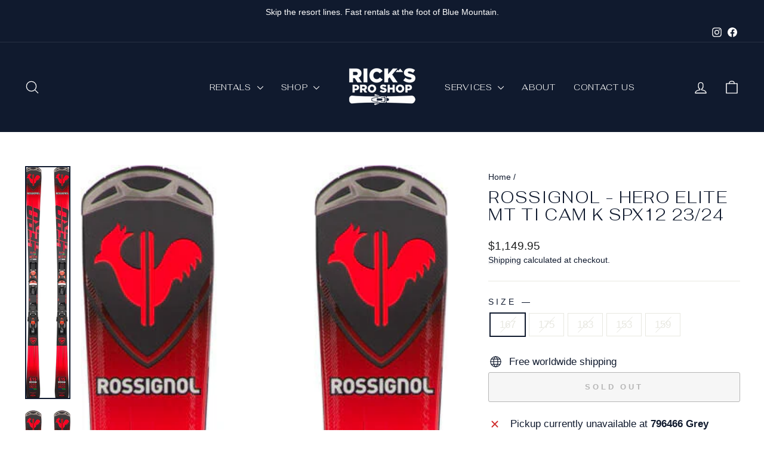

--- FILE ---
content_type: text/html; charset=utf-8
request_url: https://ricksproshop.ca/products/rossignol-hero-elite-mt-ti-cam-k-spx12-2223
body_size: 35531
content:
<!doctype html>
<html class="no-js" lang="en" dir="ltr">
<head>
  <meta charset="utf-8">
  <meta http-equiv="X-UA-Compatible" content="IE=edge,chrome=1">
  <meta name="viewport" content="width=device-width,initial-scale=1">
  <meta name="theme-color" content="#1c1d1d">
  <link rel="canonical" href="https://ricksproshop.ca/products/rossignol-hero-elite-mt-ti-cam-k-spx12-2223">
  <link rel="preconnect" href="https://cdn.shopify.com" crossorigin>
  <link rel="preconnect" href="https://fonts.shopifycdn.com" crossorigin>
  <link rel="dns-prefetch" href="https://productreviews.shopifycdn.com">
  <link rel="dns-prefetch" href="https://ajax.googleapis.com">
  <link rel="dns-prefetch" href="https://maps.googleapis.com">
  <link rel="dns-prefetch" href="https://maps.gstatic.com"><link rel="shortcut icon" href="//ricksproshop.ca/cdn/shop/files/ricks-pro-shop-white_125x_2x_2142c0bb-8515-4a91-9e93-db596bd46aa6_small.avif?v=1764594183" type="image/png" /><title>Rossignol - HERO ELITE MT TI CAM K SPX12 22/23 | Rick&#39;s Pro Ski Shop
</title>
<meta name="description" content="Designed for passionate racing fans and on-trail skiers, the Hero Elite Multi-Turn TI is an accessible yet solid, race-inspired on-trail ski. Our race-proven Line Control Technology (LCT) complements a 74mm waist width and versatile multi turn sidecut for optimized quickness, precision and power. LCT eliminates counter"><meta property="og:site_name" content="Rick&#39;s Pro Ski Shop">
  <meta property="og:url" content="https://ricksproshop.ca/products/rossignol-hero-elite-mt-ti-cam-k-spx12-2223">
  <meta property="og:title" content="Rossignol - HERO ELITE MT TI CAM K SPX12 23/24">
  <meta property="og:type" content="product">
  <meta property="og:description" content="Designed for passionate racing fans and on-trail skiers, the Hero Elite Multi-Turn TI is an accessible yet solid, race-inspired on-trail ski. Our race-proven Line Control Technology (LCT) complements a 74mm waist width and versatile multi turn sidecut for optimized quickness, precision and power. LCT eliminates counter"><meta property="og:image" content="http://ricksproshop.ca/cdn/shop/products/Rossignol_HERO_ELITE_MT_TI_CAM_K_SPX12_22_23_1.jpg?v=1669589083">
    <meta property="og:image:secure_url" content="https://ricksproshop.ca/cdn/shop/products/Rossignol_HERO_ELITE_MT_TI_CAM_K_SPX12_22_23_1.jpg?v=1669589083">
    <meta property="og:image:width" content="390">
    <meta property="og:image:height" content="2000"><meta name="twitter:site" content="@">
  <meta name="twitter:card" content="summary_large_image">
  <meta name="twitter:title" content="Rossignol - HERO ELITE MT TI CAM K SPX12 23/24">
  <meta name="twitter:description" content="Designed for passionate racing fans and on-trail skiers, the Hero Elite Multi-Turn TI is an accessible yet solid, race-inspired on-trail ski. Our race-proven Line Control Technology (LCT) complements a 74mm waist width and versatile multi turn sidecut for optimized quickness, precision and power. LCT eliminates counter">
<script async crossorigin fetchpriority="high" src="/cdn/shopifycloud/importmap-polyfill/es-modules-shim.2.4.0.js"></script>
<script type="importmap">
{
  "imports": {
    "element.base-media": "//ricksproshop.ca/cdn/shop/t/4/assets/element.base-media.js?v=61305152781971747521764519173",
    "element.image.parallax": "//ricksproshop.ca/cdn/shop/t/4/assets/element.image.parallax.js?v=59188309605188605141764519173",
    "element.model": "//ricksproshop.ca/cdn/shop/t/4/assets/element.model.js?v=104979259955732717291764519173",
    "element.quantity-selector": "//ricksproshop.ca/cdn/shop/t/4/assets/element.quantity-selector.js?v=68208048201360514121764519173",
    "element.text.rte": "//ricksproshop.ca/cdn/shop/t/4/assets/element.text.rte.js?v=28194737298593644281764519173",
    "element.video": "//ricksproshop.ca/cdn/shop/t/4/assets/element.video.js?v=110560105447302630031764519173",
    "is-land": "//ricksproshop.ca/cdn/shop/t/4/assets/is-land.min.js?v=92343381495565747271764519173",
    "util.misc": "//ricksproshop.ca/cdn/shop/t/4/assets/util.misc.js?v=117964846174238173191764519174",
    "util.product-loader": "//ricksproshop.ca/cdn/shop/t/4/assets/util.product-loader.js?v=71947287259713254281764519174",
    "util.resource-loader": "//ricksproshop.ca/cdn/shop/t/4/assets/util.resource-loader.js?v=81301169148003274841764519174",
    "vendor.in-view": "//ricksproshop.ca/cdn/shop/t/4/assets/vendor.in-view.js?v=126891093837844970591764519174"
  }
}
</script><script type="module" src="//ricksproshop.ca/cdn/shop/t/4/assets/is-land.min.js?v=92343381495565747271764519173"></script>
<style data-shopify>@font-face {
  font-family: Fahkwang;
  font-weight: 300;
  font-style: normal;
  font-display: swap;
  src: url("//ricksproshop.ca/cdn/fonts/fahkwang/fahkwang_n3.3e8ed820b2fcf244e006026b9f73098ae08449df.woff2") format("woff2"),
       url("//ricksproshop.ca/cdn/fonts/fahkwang/fahkwang_n3.0e8c02f67c1c110525705e7eb001af5ea940fce1.woff") format("woff");
}

  

  
  
  
</style><link href="//ricksproshop.ca/cdn/shop/t/4/assets/theme.css?v=93626464380700918791764519187" rel="stylesheet" type="text/css" media="all" />
<style data-shopify>:root {
    --typeHeaderPrimary: Fahkwang;
    --typeHeaderFallback: sans-serif;
    --typeHeaderSize: 32px;
    --typeHeaderWeight: 300;
    --typeHeaderLineHeight: 1.1;
    --typeHeaderSpacing: 0.05em;

    --typeBasePrimary:Helvetica;
    --typeBaseFallback:Arial, sans-serif;
    --typeBaseSize: 17px;
    --typeBaseWeight: 400;
    --typeBaseSpacing: 0.0em;
    --typeBaseLineHeight: 1.4;
    --typeBaselineHeightMinus01: 1.3;

    --typeCollectionTitle: 22px;

    --iconWeight: 3px;
    --iconLinecaps: round;

    
        --buttonRadius: 3px;
    

    --colorGridOverlayOpacity: 0.2;
    --colorAnnouncement: #101a2e;
    --colorAnnouncementText: #ffffff;

    --colorBody: #ffffff;
    --colorBodyAlpha05: rgba(255, 255, 255, 0.05);
    --colorBodyDim: #f2f2f2;
    --colorBodyLightDim: #fafafa;
    --colorBodyMediumDim: #f5f5f5;


    --colorBorder: #e8e8e1;

    --colorBtnPrimary: #1c1d1d;
    --colorBtnPrimaryLight: #353737;
    --colorBtnPrimaryDim: #0f1010;
    --colorBtnPrimaryText: #ffffff;

    --colorCartDot: #d74a5d;

    --colorDrawers: #ffffff;
    --colorDrawersDim: #f2f2f2;
    --colorDrawerBorder: #e8e8e1;
    --colorDrawerText: #101a2e;
    --colorDrawerTextDark: #000000;
    --colorDrawerButton: #1c1d1d;
    --colorDrawerButtonText: #ffffff;

    --colorFooter: #101a2e;
    --colorFooterText: #ffffff;
    --colorFooterTextAlpha01: #ffffff;

    --colorGridOverlay: #000000;
    --colorGridOverlayOpacity: 0.1;

    --colorHeaderTextAlpha01: rgba(255, 255, 255, 0.1);

    --colorHeroText: #ffffff;

    --colorSmallImageBg: #ffffff;
    --colorLargeImageBg: #0f0f0f;

    --colorImageOverlay: #321004;
    --colorImageOverlayOpacity: 0.1;
    --colorImageOverlayTextShadow: 0.2;

    --colorLink: #101a2e;

    --colorModalBg: rgba(232, 232, 225, 0.6);

    --colorNav: #101a2e;
    --colorNavText: #ffffff;

    --colorPrice: #1c1d1d;

    --colorSaleTag: #d74a5d;
    --colorSaleTagText: #ffffff;

    --colorTextBody: #101a2e;
    --colorTextBodyAlpha015: rgba(16, 26, 46, 0.15);
    --colorTextBodyAlpha005: rgba(16, 26, 46, 0.05);
    --colorTextBodyAlpha008: rgba(16, 26, 46, 0.08);
    --colorTextSavings: #d74a5d;

    --urlIcoSelect: url(//ricksproshop.ca/cdn/shop/t/4/assets/ico-select.svg);
    --urlIcoSelectFooter: url(//ricksproshop.ca/cdn/shop/t/4/assets/ico-select-footer.svg);
    --urlIcoSelectWhite: url(//ricksproshop.ca/cdn/shop/t/4/assets/ico-select-white.svg);

    --grid-gutter: 17px;
    --drawer-gutter: 20px;

    --sizeChartMargin: 25px 0;
    --sizeChartIconMargin: 5px;

    --newsletterReminderPadding: 40px;

    /*Shop Pay Installments*/
    --color-body-text: #101a2e;
    --color-body: #ffffff;
    --color-bg: #ffffff;
    }

    .placeholder-content {
    background-image: linear-gradient(100deg, #ffffff 40%, #f7f7f7 63%, #ffffff 79%);
    }</style><script>
    document.documentElement.className = document.documentElement.className.replace('no-js', 'js');

    window.theme = window.theme || {};
    theme.routes = {
      home: "/",
      cart: "/cart.js",
      cartPage: "/cart",
      cartAdd: "/cart/add.js",
      cartChange: "/cart/change.js",
      search: "/search",
      predictiveSearch: "/search/suggest"
    };
    theme.strings = {
      soldOut: "Sold Out",
      unavailable: "Unavailable",
      inStockLabel: "In stock, ready to ship",
      oneStockLabel: "Low stock - [count] item left",
      otherStockLabel: "Low stock - [count] items left",
      willNotShipUntil: "Ready to ship [date]",
      willBeInStockAfter: "Back in stock [date]",
      waitingForStock: "Backordered, shipping soon",
      savePrice: "Save [saved_amount]",
      cartEmpty: "Your cart is currently empty.",
      cartTermsConfirmation: "You must agree with the terms and conditions of sales to check out",
      searchCollections: "Collections",
      searchPages: "Pages",
      searchArticles: "Articles",
      productFrom: "from ",
      maxQuantity: "You can only have [quantity] of [title] in your cart."
    };
    theme.settings = {
      cartType: "drawer",
      isCustomerTemplate: false,
      moneyFormat: "${{amount}}",
      saveType: "percent",
      productImageSize: "portrait",
      productImageCover: false,
      predictiveSearch: true,
      predictiveSearchType: null,
      predictiveSearchVendor: true,
      predictiveSearchPrice: true,
      quickView: false,
      themeName: 'Impulse',
      themeVersion: "8.1.0"
    };
  </script>

  <script>window.performance && window.performance.mark && window.performance.mark('shopify.content_for_header.start');</script><meta name="google-site-verification" content="Zr2pr00kWSVl0JKapzXQhBRfJ_NP5DohZVV5BF8uyns">
<meta name="facebook-domain-verification" content="q1c4eh80sbs8gf62xkrw6avg15le08">
<meta name="facebook-domain-verification" content="3iejec1it5hml5zwahyq9pqg80u0kh">
<meta id="shopify-digital-wallet" name="shopify-digital-wallet" content="/45513670820/digital_wallets/dialog">
<meta name="shopify-checkout-api-token" content="dd87c3ca0291fdd674ac262d79b8cb8a">
<link rel="alternate" type="application/json+oembed" href="https://ricksproshop.ca/products/rossignol-hero-elite-mt-ti-cam-k-spx12-2223.oembed">
<script async="async" src="/checkouts/internal/preloads.js?locale=en-CA"></script>
<link rel="preconnect" href="https://shop.app" crossorigin="anonymous">
<script async="async" src="https://shop.app/checkouts/internal/preloads.js?locale=en-CA&shop_id=45513670820" crossorigin="anonymous"></script>
<script id="apple-pay-shop-capabilities" type="application/json">{"shopId":45513670820,"countryCode":"CA","currencyCode":"CAD","merchantCapabilities":["supports3DS"],"merchantId":"gid:\/\/shopify\/Shop\/45513670820","merchantName":"Rick's Pro Ski Shop","requiredBillingContactFields":["postalAddress","email"],"requiredShippingContactFields":["postalAddress","email"],"shippingType":"shipping","supportedNetworks":["visa","masterCard","amex","discover","interac","jcb"],"total":{"type":"pending","label":"Rick's Pro Ski Shop","amount":"1.00"},"shopifyPaymentsEnabled":true,"supportsSubscriptions":true}</script>
<script id="shopify-features" type="application/json">{"accessToken":"dd87c3ca0291fdd674ac262d79b8cb8a","betas":["rich-media-storefront-analytics"],"domain":"ricksproshop.ca","predictiveSearch":true,"shopId":45513670820,"locale":"en"}</script>
<script>var Shopify = Shopify || {};
Shopify.shop = "ricksproshop.myshopify.com";
Shopify.locale = "en";
Shopify.currency = {"active":"CAD","rate":"1.0"};
Shopify.country = "CA";
Shopify.theme = {"name":"Impulse","id":154592313574,"schema_name":"Impulse","schema_version":"8.1.0","theme_store_id":857,"role":"main"};
Shopify.theme.handle = "null";
Shopify.theme.style = {"id":null,"handle":null};
Shopify.cdnHost = "ricksproshop.ca/cdn";
Shopify.routes = Shopify.routes || {};
Shopify.routes.root = "/";</script>
<script type="module">!function(o){(o.Shopify=o.Shopify||{}).modules=!0}(window);</script>
<script>!function(o){function n(){var o=[];function n(){o.push(Array.prototype.slice.apply(arguments))}return n.q=o,n}var t=o.Shopify=o.Shopify||{};t.loadFeatures=n(),t.autoloadFeatures=n()}(window);</script>
<script>
  window.ShopifyPay = window.ShopifyPay || {};
  window.ShopifyPay.apiHost = "shop.app\/pay";
  window.ShopifyPay.redirectState = null;
</script>
<script id="shop-js-analytics" type="application/json">{"pageType":"product"}</script>
<script defer="defer" async type="module" src="//ricksproshop.ca/cdn/shopifycloud/shop-js/modules/v2/client.init-shop-cart-sync_C5BV16lS.en.esm.js"></script>
<script defer="defer" async type="module" src="//ricksproshop.ca/cdn/shopifycloud/shop-js/modules/v2/chunk.common_CygWptCX.esm.js"></script>
<script type="module">
  await import("//ricksproshop.ca/cdn/shopifycloud/shop-js/modules/v2/client.init-shop-cart-sync_C5BV16lS.en.esm.js");
await import("//ricksproshop.ca/cdn/shopifycloud/shop-js/modules/v2/chunk.common_CygWptCX.esm.js");

  window.Shopify.SignInWithShop?.initShopCartSync?.({"fedCMEnabled":true,"windoidEnabled":true});

</script>
<script defer="defer" async type="module" src="//ricksproshop.ca/cdn/shopifycloud/shop-js/modules/v2/client.payment-terms_CZxnsJam.en.esm.js"></script>
<script defer="defer" async type="module" src="//ricksproshop.ca/cdn/shopifycloud/shop-js/modules/v2/chunk.common_CygWptCX.esm.js"></script>
<script defer="defer" async type="module" src="//ricksproshop.ca/cdn/shopifycloud/shop-js/modules/v2/chunk.modal_D71HUcav.esm.js"></script>
<script type="module">
  await import("//ricksproshop.ca/cdn/shopifycloud/shop-js/modules/v2/client.payment-terms_CZxnsJam.en.esm.js");
await import("//ricksproshop.ca/cdn/shopifycloud/shop-js/modules/v2/chunk.common_CygWptCX.esm.js");
await import("//ricksproshop.ca/cdn/shopifycloud/shop-js/modules/v2/chunk.modal_D71HUcav.esm.js");

  
</script>
<script>
  window.Shopify = window.Shopify || {};
  if (!window.Shopify.featureAssets) window.Shopify.featureAssets = {};
  window.Shopify.featureAssets['shop-js'] = {"shop-cart-sync":["modules/v2/client.shop-cart-sync_ZFArdW7E.en.esm.js","modules/v2/chunk.common_CygWptCX.esm.js"],"init-fed-cm":["modules/v2/client.init-fed-cm_CmiC4vf6.en.esm.js","modules/v2/chunk.common_CygWptCX.esm.js"],"shop-cash-offers":["modules/v2/client.shop-cash-offers_DOA2yAJr.en.esm.js","modules/v2/chunk.common_CygWptCX.esm.js","modules/v2/chunk.modal_D71HUcav.esm.js"],"shop-button":["modules/v2/client.shop-button_tlx5R9nI.en.esm.js","modules/v2/chunk.common_CygWptCX.esm.js"],"shop-toast-manager":["modules/v2/client.shop-toast-manager_ClPi3nE9.en.esm.js","modules/v2/chunk.common_CygWptCX.esm.js"],"init-shop-cart-sync":["modules/v2/client.init-shop-cart-sync_C5BV16lS.en.esm.js","modules/v2/chunk.common_CygWptCX.esm.js"],"avatar":["modules/v2/client.avatar_BTnouDA3.en.esm.js"],"init-windoid":["modules/v2/client.init-windoid_sURxWdc1.en.esm.js","modules/v2/chunk.common_CygWptCX.esm.js"],"init-shop-email-lookup-coordinator":["modules/v2/client.init-shop-email-lookup-coordinator_B8hsDcYM.en.esm.js","modules/v2/chunk.common_CygWptCX.esm.js"],"pay-button":["modules/v2/client.pay-button_FdsNuTd3.en.esm.js","modules/v2/chunk.common_CygWptCX.esm.js"],"shop-login-button":["modules/v2/client.shop-login-button_C5VAVYt1.en.esm.js","modules/v2/chunk.common_CygWptCX.esm.js","modules/v2/chunk.modal_D71HUcav.esm.js"],"init-customer-accounts-sign-up":["modules/v2/client.init-customer-accounts-sign-up_CPSyQ0Tj.en.esm.js","modules/v2/client.shop-login-button_C5VAVYt1.en.esm.js","modules/v2/chunk.common_CygWptCX.esm.js","modules/v2/chunk.modal_D71HUcav.esm.js"],"init-shop-for-new-customer-accounts":["modules/v2/client.init-shop-for-new-customer-accounts_ChsxoAhi.en.esm.js","modules/v2/client.shop-login-button_C5VAVYt1.en.esm.js","modules/v2/chunk.common_CygWptCX.esm.js","modules/v2/chunk.modal_D71HUcav.esm.js"],"init-customer-accounts":["modules/v2/client.init-customer-accounts_DxDtT_ad.en.esm.js","modules/v2/client.shop-login-button_C5VAVYt1.en.esm.js","modules/v2/chunk.common_CygWptCX.esm.js","modules/v2/chunk.modal_D71HUcav.esm.js"],"shop-follow-button":["modules/v2/client.shop-follow-button_Cva4Ekp9.en.esm.js","modules/v2/chunk.common_CygWptCX.esm.js","modules/v2/chunk.modal_D71HUcav.esm.js"],"checkout-modal":["modules/v2/client.checkout-modal_BPM8l0SH.en.esm.js","modules/v2/chunk.common_CygWptCX.esm.js","modules/v2/chunk.modal_D71HUcav.esm.js"],"lead-capture":["modules/v2/client.lead-capture_Bi8yE_yS.en.esm.js","modules/v2/chunk.common_CygWptCX.esm.js","modules/v2/chunk.modal_D71HUcav.esm.js"],"shop-login":["modules/v2/client.shop-login_D6lNrXab.en.esm.js","modules/v2/chunk.common_CygWptCX.esm.js","modules/v2/chunk.modal_D71HUcav.esm.js"],"payment-terms":["modules/v2/client.payment-terms_CZxnsJam.en.esm.js","modules/v2/chunk.common_CygWptCX.esm.js","modules/v2/chunk.modal_D71HUcav.esm.js"]};
</script>
<script>(function() {
  var isLoaded = false;
  function asyncLoad() {
    if (isLoaded) return;
    isLoaded = true;
    var urls = ["https:\/\/cdn.grw.reputon.com\/assets\/widget.js?shop=ricksproshop.myshopify.com","\/\/d1liekpayvooaz.cloudfront.net\/apps\/customizery\/customizery.js?shop=ricksproshop.myshopify.com","https:\/\/static.klaviyo.com\/onsite\/js\/klaviyo.js?company_id=UrQdwx\u0026shop=ricksproshop.myshopify.com","https:\/\/static.klaviyo.com\/onsite\/js\/klaviyo.js?company_id=UrQdwx\u0026shop=ricksproshop.myshopify.com","https:\/\/static.klaviyo.com\/onsite\/js\/klaviyo.js?company_id=RVuBAc\u0026shop=ricksproshop.myshopify.com","https:\/\/static.klaviyo.com\/onsite\/js\/klaviyo.js?company_id=RVuBAc\u0026shop=ricksproshop.myshopify.com","\/\/cool-image-magnifier.product-image-zoom.com\/js\/core\/main.min.js?timestamp=1765283790\u0026shop=ricksproshop.myshopify.com"];
    for (var i = 0; i < urls.length; i++) {
      var s = document.createElement('script');
      s.type = 'text/javascript';
      s.async = true;
      s.src = urls[i];
      var x = document.getElementsByTagName('script')[0];
      x.parentNode.insertBefore(s, x);
    }
  };
  if(window.attachEvent) {
    window.attachEvent('onload', asyncLoad);
  } else {
    window.addEventListener('load', asyncLoad, false);
  }
})();</script>
<script id="__st">var __st={"a":45513670820,"offset":-18000,"reqid":"7fad7b5f-9634-419e-b2e6-d52e0b83e866-1768849444","pageurl":"ricksproshop.ca\/products\/rossignol-hero-elite-mt-ti-cam-k-spx12-2223","u":"561e48449437","p":"product","rtyp":"product","rid":8069451350246};</script>
<script>window.ShopifyPaypalV4VisibilityTracking = true;</script>
<script id="form-persister">!function(){'use strict';const t='contact',e='new_comment',n=[[t,t],['blogs',e],['comments',e],[t,'customer']],o='password',r='form_key',c=['recaptcha-v3-token','g-recaptcha-response','h-captcha-response',o],s=()=>{try{return window.sessionStorage}catch{return}},i='__shopify_v',u=t=>t.elements[r],a=function(){const t=[...n].map((([t,e])=>`form[action*='/${t}']:not([data-nocaptcha='true']) input[name='form_type'][value='${e}']`)).join(',');var e;return e=t,()=>e?[...document.querySelectorAll(e)].map((t=>t.form)):[]}();function m(t){const e=u(t);a().includes(t)&&(!e||!e.value)&&function(t){try{if(!s())return;!function(t){const e=s();if(!e)return;const n=u(t);if(!n)return;const o=n.value;o&&e.removeItem(o)}(t);const e=Array.from(Array(32),(()=>Math.random().toString(36)[2])).join('');!function(t,e){u(t)||t.append(Object.assign(document.createElement('input'),{type:'hidden',name:r})),t.elements[r].value=e}(t,e),function(t,e){const n=s();if(!n)return;const r=[...t.querySelectorAll(`input[type='${o}']`)].map((({name:t})=>t)),u=[...c,...r],a={};for(const[o,c]of new FormData(t).entries())u.includes(o)||(a[o]=c);n.setItem(e,JSON.stringify({[i]:1,action:t.action,data:a}))}(t,e)}catch(e){console.error('failed to persist form',e)}}(t)}const f=t=>{if('true'===t.dataset.persistBound)return;const e=function(t,e){const n=function(t){return'function'==typeof t.submit?t.submit:HTMLFormElement.prototype.submit}(t).bind(t);return function(){let t;return()=>{t||(t=!0,(()=>{try{e(),n()}catch(t){(t=>{console.error('form submit failed',t)})(t)}})(),setTimeout((()=>t=!1),250))}}()}(t,(()=>{m(t)}));!function(t,e){if('function'==typeof t.submit&&'function'==typeof e)try{t.submit=e}catch{}}(t,e),t.addEventListener('submit',(t=>{t.preventDefault(),e()})),t.dataset.persistBound='true'};!function(){function t(t){const e=(t=>{const e=t.target;return e instanceof HTMLFormElement?e:e&&e.form})(t);e&&m(e)}document.addEventListener('submit',t),document.addEventListener('DOMContentLoaded',(()=>{const e=a();for(const t of e)f(t);var n;n=document.body,new window.MutationObserver((t=>{for(const e of t)if('childList'===e.type&&e.addedNodes.length)for(const t of e.addedNodes)1===t.nodeType&&'FORM'===t.tagName&&a().includes(t)&&f(t)})).observe(n,{childList:!0,subtree:!0,attributes:!1}),document.removeEventListener('submit',t)}))}()}();</script>
<script integrity="sha256-4kQ18oKyAcykRKYeNunJcIwy7WH5gtpwJnB7kiuLZ1E=" data-source-attribution="shopify.loadfeatures" defer="defer" src="//ricksproshop.ca/cdn/shopifycloud/storefront/assets/storefront/load_feature-a0a9edcb.js" crossorigin="anonymous"></script>
<script crossorigin="anonymous" defer="defer" src="//ricksproshop.ca/cdn/shopifycloud/storefront/assets/shopify_pay/storefront-65b4c6d7.js?v=20250812"></script>
<script data-source-attribution="shopify.dynamic_checkout.dynamic.init">var Shopify=Shopify||{};Shopify.PaymentButton=Shopify.PaymentButton||{isStorefrontPortableWallets:!0,init:function(){window.Shopify.PaymentButton.init=function(){};var t=document.createElement("script");t.src="https://ricksproshop.ca/cdn/shopifycloud/portable-wallets/latest/portable-wallets.en.js",t.type="module",document.head.appendChild(t)}};
</script>
<script data-source-attribution="shopify.dynamic_checkout.buyer_consent">
  function portableWalletsHideBuyerConsent(e){var t=document.getElementById("shopify-buyer-consent"),n=document.getElementById("shopify-subscription-policy-button");t&&n&&(t.classList.add("hidden"),t.setAttribute("aria-hidden","true"),n.removeEventListener("click",e))}function portableWalletsShowBuyerConsent(e){var t=document.getElementById("shopify-buyer-consent"),n=document.getElementById("shopify-subscription-policy-button");t&&n&&(t.classList.remove("hidden"),t.removeAttribute("aria-hidden"),n.addEventListener("click",e))}window.Shopify?.PaymentButton&&(window.Shopify.PaymentButton.hideBuyerConsent=portableWalletsHideBuyerConsent,window.Shopify.PaymentButton.showBuyerConsent=portableWalletsShowBuyerConsent);
</script>
<script>
  function portableWalletsCleanup(e){e&&e.src&&console.error("Failed to load portable wallets script "+e.src);var t=document.querySelectorAll("shopify-accelerated-checkout .shopify-payment-button__skeleton, shopify-accelerated-checkout-cart .wallet-cart-button__skeleton"),e=document.getElementById("shopify-buyer-consent");for(let e=0;e<t.length;e++)t[e].remove();e&&e.remove()}function portableWalletsNotLoadedAsModule(e){e instanceof ErrorEvent&&"string"==typeof e.message&&e.message.includes("import.meta")&&"string"==typeof e.filename&&e.filename.includes("portable-wallets")&&(window.removeEventListener("error",portableWalletsNotLoadedAsModule),window.Shopify.PaymentButton.failedToLoad=e,"loading"===document.readyState?document.addEventListener("DOMContentLoaded",window.Shopify.PaymentButton.init):window.Shopify.PaymentButton.init())}window.addEventListener("error",portableWalletsNotLoadedAsModule);
</script>

<script type="module" src="https://ricksproshop.ca/cdn/shopifycloud/portable-wallets/latest/portable-wallets.en.js" onError="portableWalletsCleanup(this)" crossorigin="anonymous"></script>
<script nomodule>
  document.addEventListener("DOMContentLoaded", portableWalletsCleanup);
</script>

<link id="shopify-accelerated-checkout-styles" rel="stylesheet" media="screen" href="https://ricksproshop.ca/cdn/shopifycloud/portable-wallets/latest/accelerated-checkout-backwards-compat.css" crossorigin="anonymous">
<style id="shopify-accelerated-checkout-cart">
        #shopify-buyer-consent {
  margin-top: 1em;
  display: inline-block;
  width: 100%;
}

#shopify-buyer-consent.hidden {
  display: none;
}

#shopify-subscription-policy-button {
  background: none;
  border: none;
  padding: 0;
  text-decoration: underline;
  font-size: inherit;
  cursor: pointer;
}

#shopify-subscription-policy-button::before {
  box-shadow: none;
}

      </style>

<script>window.performance && window.performance.mark && window.performance.mark('shopify.content_for_header.end');</script>

  <style data-shopify>
    :root {
      /* Root Variables */
      /* ========================= */
      --root-color-primary: #101a2e;
      --color-primary: #101a2e;
      --root-color-secondary: #ffffff;
      --color-secondary: #ffffff;
      --color-sale-tag: #d74a5d;
      --color-sale-tag-text: #ffffff;
      --layout-section-padding-block: 3rem;
      --layout-section-padding-inline--md: 40px;
      --layout-section-max-inline-size: 1420px; 


      /* Text */
      /* ========================= */
      
      /* Body Font Styles */
      --element-text-font-family--body: Helvetica;
      --element-text-font-family-fallback--body: Arial, sans-serif;
      --element-text-font-weight--body: 400;
      --element-text-letter-spacing--body: 0.0em;
      --element-text-text-transform--body: none;

      /* Body Font Sizes */
      --element-text-font-size--body: initial;
      --element-text-font-size--body-xs: 13px;
      --element-text-font-size--body-sm: 15px;
      --element-text-font-size--body-md: 17px;
      --element-text-font-size--body-lg: 19px;
      
      /* Body Line Heights */
      --element-text-line-height--body: 1.4;

      /* Heading Font Styles */
      --element-text-font-family--heading: Fahkwang;
      --element-text-font-family-fallback--heading: sans-serif;
      --element-text-font-weight--heading: 300;
      --element-text-letter-spacing--heading: 0.05em;
      
      
      --element-text-text-transform--heading: uppercase;
       
      
      
      /* Heading Font Sizes */
      --element-text-font-size--heading-2xl: 48px;
      --element-text-font-size--heading-xl: 32px;
      --element-text-font-size--heading-lg: 26px;
      --element-text-font-size--heading-md: 24px;
      --element-text-font-size--heading-sm: 18px;
      --element-text-font-size--heading-xs: 16px;
      
      /* Heading Line Heights */
      --element-text-line-height--heading: 1.1;

      /* Buttons */
      /* ========================= */
      
          --element-button-radius: 3px;
      

      --element-button-padding-block: 12px;
      --element-button-text-transform: uppercase;
      --element-button-font-weight: 800;
      --element-button-font-size: max(calc(var(--typeBaseSize) - 4px), 13px);
      --element-button-letter-spacing: .3em;

      /* Base Color Variables */
      --element-button-color-primary: #1c1d1d;
      --element-button-color-secondary: #ffffff;
      --element-button-shade-border: 100%;

      /* Hover State Variables */
      --element-button-shade-background--hover: 0%;
      --element-button-shade-border--hover: 100%;

      /* Focus State Variables */
      --element-button-color-focus: var(--color-focus);

      /* Inputs */
      /* ========================= */
      
          --element-icon-radius: 3px;
      

      --element-input-font-size: var(--element-text-font-size--body-sm);
      --element-input-box-shadow-shade: 100%;

      /* Hover State Variables */
      --element-input-background-shade--hover: 0%;
      --element-input-box-shadow-spread-radius--hover: 1px;
    }

    @media only screen and (max-width: 768px) {
      :root {
        --element-button-font-size: max(calc(var(--typeBaseSize) - 5px), 11px);
      }
    }

    .element-radio {
        &:has(input[type='radio']:checked) {
          --element-button-color: var(--element-button-color-secondary);
        }
    }

    /* ATC Button Overrides */
    /* ========================= */

    .element-button[type="submit"],
    .element-button[type="submit"] .element-text,
    .element-button--shopify-payment-wrapper button {
      --element-button-padding-block: 13px;
      --element-button-padding-inline: 20px;
      --element-button-line-height: 1.42;
      --_font-size--body-md: var(--element-button-font-size);

      line-height: 1.42 !important;
    }

    /* When dynamic checkout is enabled */
    product-form:has(.element-button--shopify-payment-wrapper) {
      --element-button-color: #101a2e;

      .element-button[type="submit"],
      .element-button--shopify-payment-wrapper button {
        min-height: 50px !important;
      }

      .shopify-payment-button {
        margin: 0;
      }
    }

    /* Hover animation for non-angled buttons */
    body:not([data-button_style='angled']) .element-button[type="submit"] {
      position: relative;
      overflow: hidden;

      &:after {
        content: '';
        position: absolute;
        top: 0;
        left: 150%;
        width: 200%;
        height: 100%;
        transform: skewX(-20deg);
        background-image: linear-gradient(to right,transparent, rgba(255,255,255,.25),transparent);
      }

      &:hover:after {
        animation: shine 0.75s cubic-bezier(0.01, 0.56, 1, 1);
      }
    }

    /* ANGLED STYLE - ATC Button Overrides */
    /* ========================= */
    
    [data-button_style='angled'] {
      --element-button-shade-background--active: var(--element-button-shade-background);
      --element-button-shade-border--active: var(--element-button-shade-border);

      .element-button[type="submit"] {
        --_box-shadow: none;

        position: relative;
        max-width: 94%;
        border-top: 1px solid #1c1d1d;
        border-bottom: 1px solid #1c1d1d;
        
        &:before,
        &:after {
          content: '';
          position: absolute;
          display: block;
          top: -1px;
          bottom: -1px;
          width: 20px;
          transform: skewX(-12deg);
          background-color: #1c1d1d;
        }
        
        &:before {
          left: -6px;
        }
        
        &:after {
          right: -6px;
        }
      }

      /* When dynamic checkout is enabled */
      product-form:has(.element-button--shopify-payment-wrapper) {
        .element-button[type="submit"]:before,
        .element-button[type="submit"]:after {
          background-color: color-mix(in srgb,var(--_color-text) var(--_shade-background),var(--_color-background));
          border-top: 1px solid #1c1d1d;
          border-bottom: 1px solid #1c1d1d;
        }

        .element-button[type="submit"]:before {
          border-left: 1px solid #1c1d1d;
        }
        
        .element-button[type="submit"]:after {
          border-right: 1px solid #1c1d1d;
        }
      }

      .element-button--shopify-payment-wrapper {
        --_color-background: #1c1d1d;

        button:hover,
        button:before,
        button:after {
          background-color: color-mix(in srgb,var(--_color-text) var(--_shade-background),var(--_color-background)) !important;
        }

        button:not(button:focus-visible) {
          box-shadow: none !important;
        }
      }
    }
  </style>

  <script src="//ricksproshop.ca/cdn/shop/t/4/assets/vendor-scripts-v11.js" defer="defer"></script><script src="//ricksproshop.ca/cdn/shop/t/4/assets/theme.js?v=22325264162658116151764519174" defer="defer"></script>
<link href="https://monorail-edge.shopifysvc.com" rel="dns-prefetch">
<script>(function(){if ("sendBeacon" in navigator && "performance" in window) {try {var session_token_from_headers = performance.getEntriesByType('navigation')[0].serverTiming.find(x => x.name == '_s').description;} catch {var session_token_from_headers = undefined;}var session_cookie_matches = document.cookie.match(/_shopify_s=([^;]*)/);var session_token_from_cookie = session_cookie_matches && session_cookie_matches.length === 2 ? session_cookie_matches[1] : "";var session_token = session_token_from_headers || session_token_from_cookie || "";function handle_abandonment_event(e) {var entries = performance.getEntries().filter(function(entry) {return /monorail-edge.shopifysvc.com/.test(entry.name);});if (!window.abandonment_tracked && entries.length === 0) {window.abandonment_tracked = true;var currentMs = Date.now();var navigation_start = performance.timing.navigationStart;var payload = {shop_id: 45513670820,url: window.location.href,navigation_start,duration: currentMs - navigation_start,session_token,page_type: "product"};window.navigator.sendBeacon("https://monorail-edge.shopifysvc.com/v1/produce", JSON.stringify({schema_id: "online_store_buyer_site_abandonment/1.1",payload: payload,metadata: {event_created_at_ms: currentMs,event_sent_at_ms: currentMs}}));}}window.addEventListener('pagehide', handle_abandonment_event);}}());</script>
<script id="web-pixels-manager-setup">(function e(e,d,r,n,o){if(void 0===o&&(o={}),!Boolean(null===(a=null===(i=window.Shopify)||void 0===i?void 0:i.analytics)||void 0===a?void 0:a.replayQueue)){var i,a;window.Shopify=window.Shopify||{};var t=window.Shopify;t.analytics=t.analytics||{};var s=t.analytics;s.replayQueue=[],s.publish=function(e,d,r){return s.replayQueue.push([e,d,r]),!0};try{self.performance.mark("wpm:start")}catch(e){}var l=function(){var e={modern:/Edge?\/(1{2}[4-9]|1[2-9]\d|[2-9]\d{2}|\d{4,})\.\d+(\.\d+|)|Firefox\/(1{2}[4-9]|1[2-9]\d|[2-9]\d{2}|\d{4,})\.\d+(\.\d+|)|Chrom(ium|e)\/(9{2}|\d{3,})\.\d+(\.\d+|)|(Maci|X1{2}).+ Version\/(15\.\d+|(1[6-9]|[2-9]\d|\d{3,})\.\d+)([,.]\d+|)( \(\w+\)|)( Mobile\/\w+|) Safari\/|Chrome.+OPR\/(9{2}|\d{3,})\.\d+\.\d+|(CPU[ +]OS|iPhone[ +]OS|CPU[ +]iPhone|CPU IPhone OS|CPU iPad OS)[ +]+(15[._]\d+|(1[6-9]|[2-9]\d|\d{3,})[._]\d+)([._]\d+|)|Android:?[ /-](13[3-9]|1[4-9]\d|[2-9]\d{2}|\d{4,})(\.\d+|)(\.\d+|)|Android.+Firefox\/(13[5-9]|1[4-9]\d|[2-9]\d{2}|\d{4,})\.\d+(\.\d+|)|Android.+Chrom(ium|e)\/(13[3-9]|1[4-9]\d|[2-9]\d{2}|\d{4,})\.\d+(\.\d+|)|SamsungBrowser\/([2-9]\d|\d{3,})\.\d+/,legacy:/Edge?\/(1[6-9]|[2-9]\d|\d{3,})\.\d+(\.\d+|)|Firefox\/(5[4-9]|[6-9]\d|\d{3,})\.\d+(\.\d+|)|Chrom(ium|e)\/(5[1-9]|[6-9]\d|\d{3,})\.\d+(\.\d+|)([\d.]+$|.*Safari\/(?![\d.]+ Edge\/[\d.]+$))|(Maci|X1{2}).+ Version\/(10\.\d+|(1[1-9]|[2-9]\d|\d{3,})\.\d+)([,.]\d+|)( \(\w+\)|)( Mobile\/\w+|) Safari\/|Chrome.+OPR\/(3[89]|[4-9]\d|\d{3,})\.\d+\.\d+|(CPU[ +]OS|iPhone[ +]OS|CPU[ +]iPhone|CPU IPhone OS|CPU iPad OS)[ +]+(10[._]\d+|(1[1-9]|[2-9]\d|\d{3,})[._]\d+)([._]\d+|)|Android:?[ /-](13[3-9]|1[4-9]\d|[2-9]\d{2}|\d{4,})(\.\d+|)(\.\d+|)|Mobile Safari.+OPR\/([89]\d|\d{3,})\.\d+\.\d+|Android.+Firefox\/(13[5-9]|1[4-9]\d|[2-9]\d{2}|\d{4,})\.\d+(\.\d+|)|Android.+Chrom(ium|e)\/(13[3-9]|1[4-9]\d|[2-9]\d{2}|\d{4,})\.\d+(\.\d+|)|Android.+(UC? ?Browser|UCWEB|U3)[ /]?(15\.([5-9]|\d{2,})|(1[6-9]|[2-9]\d|\d{3,})\.\d+)\.\d+|SamsungBrowser\/(5\.\d+|([6-9]|\d{2,})\.\d+)|Android.+MQ{2}Browser\/(14(\.(9|\d{2,})|)|(1[5-9]|[2-9]\d|\d{3,})(\.\d+|))(\.\d+|)|K[Aa][Ii]OS\/(3\.\d+|([4-9]|\d{2,})\.\d+)(\.\d+|)/},d=e.modern,r=e.legacy,n=navigator.userAgent;return n.match(d)?"modern":n.match(r)?"legacy":"unknown"}(),u="modern"===l?"modern":"legacy",c=(null!=n?n:{modern:"",legacy:""})[u],f=function(e){return[e.baseUrl,"/wpm","/b",e.hashVersion,"modern"===e.buildTarget?"m":"l",".js"].join("")}({baseUrl:d,hashVersion:r,buildTarget:u}),m=function(e){var d=e.version,r=e.bundleTarget,n=e.surface,o=e.pageUrl,i=e.monorailEndpoint;return{emit:function(e){var a=e.status,t=e.errorMsg,s=(new Date).getTime(),l=JSON.stringify({metadata:{event_sent_at_ms:s},events:[{schema_id:"web_pixels_manager_load/3.1",payload:{version:d,bundle_target:r,page_url:o,status:a,surface:n,error_msg:t},metadata:{event_created_at_ms:s}}]});if(!i)return console&&console.warn&&console.warn("[Web Pixels Manager] No Monorail endpoint provided, skipping logging."),!1;try{return self.navigator.sendBeacon.bind(self.navigator)(i,l)}catch(e){}var u=new XMLHttpRequest;try{return u.open("POST",i,!0),u.setRequestHeader("Content-Type","text/plain"),u.send(l),!0}catch(e){return console&&console.warn&&console.warn("[Web Pixels Manager] Got an unhandled error while logging to Monorail."),!1}}}}({version:r,bundleTarget:l,surface:e.surface,pageUrl:self.location.href,monorailEndpoint:e.monorailEndpoint});try{o.browserTarget=l,function(e){var d=e.src,r=e.async,n=void 0===r||r,o=e.onload,i=e.onerror,a=e.sri,t=e.scriptDataAttributes,s=void 0===t?{}:t,l=document.createElement("script"),u=document.querySelector("head"),c=document.querySelector("body");if(l.async=n,l.src=d,a&&(l.integrity=a,l.crossOrigin="anonymous"),s)for(var f in s)if(Object.prototype.hasOwnProperty.call(s,f))try{l.dataset[f]=s[f]}catch(e){}if(o&&l.addEventListener("load",o),i&&l.addEventListener("error",i),u)u.appendChild(l);else{if(!c)throw new Error("Did not find a head or body element to append the script");c.appendChild(l)}}({src:f,async:!0,onload:function(){if(!function(){var e,d;return Boolean(null===(d=null===(e=window.Shopify)||void 0===e?void 0:e.analytics)||void 0===d?void 0:d.initialized)}()){var d=window.webPixelsManager.init(e)||void 0;if(d){var r=window.Shopify.analytics;r.replayQueue.forEach((function(e){var r=e[0],n=e[1],o=e[2];d.publishCustomEvent(r,n,o)})),r.replayQueue=[],r.publish=d.publishCustomEvent,r.visitor=d.visitor,r.initialized=!0}}},onerror:function(){return m.emit({status:"failed",errorMsg:"".concat(f," has failed to load")})},sri:function(e){var d=/^sha384-[A-Za-z0-9+/=]+$/;return"string"==typeof e&&d.test(e)}(c)?c:"",scriptDataAttributes:o}),m.emit({status:"loading"})}catch(e){m.emit({status:"failed",errorMsg:(null==e?void 0:e.message)||"Unknown error"})}}})({shopId: 45513670820,storefrontBaseUrl: "https://ricksproshop.ca",extensionsBaseUrl: "https://extensions.shopifycdn.com/cdn/shopifycloud/web-pixels-manager",monorailEndpoint: "https://monorail-edge.shopifysvc.com/unstable/produce_batch",surface: "storefront-renderer",enabledBetaFlags: ["2dca8a86"],webPixelsConfigList: [{"id":"1674936550","configuration":"{\"accountID\":\"RVuBAc\",\"webPixelConfig\":\"eyJlbmFibGVBZGRlZFRvQ2FydEV2ZW50cyI6IHRydWV9\"}","eventPayloadVersion":"v1","runtimeContext":"STRICT","scriptVersion":"524f6c1ee37bacdca7657a665bdca589","type":"APP","apiClientId":123074,"privacyPurposes":["ANALYTICS","MARKETING"],"dataSharingAdjustments":{"protectedCustomerApprovalScopes":["read_customer_address","read_customer_email","read_customer_name","read_customer_personal_data","read_customer_phone"]}},{"id":"1618968806","configuration":"{\"projectId\":\"uifxvq1pzg\"}","eventPayloadVersion":"v1","runtimeContext":"STRICT","scriptVersion":"737156edc1fafd4538f270df27821f1c","type":"APP","apiClientId":240074326017,"privacyPurposes":[],"capabilities":["advanced_dom_events"],"dataSharingAdjustments":{"protectedCustomerApprovalScopes":["read_customer_personal_data"]}},{"id":"1589936358","configuration":"{\"accountID\":\"461714\"}","eventPayloadVersion":"v1","runtimeContext":"STRICT","scriptVersion":"c8c5e13caf47936e01e8971ef2e1c59c","type":"APP","apiClientId":219313,"privacyPurposes":["ANALYTICS"],"dataSharingAdjustments":{"protectedCustomerApprovalScopes":["read_customer_email","read_customer_name","read_customer_personal_data"]}},{"id":"444498150","configuration":"{\"config\":\"{\\\"pixel_id\\\":\\\"G-PM5KRY0NLS\\\",\\\"target_country\\\":\\\"CA\\\",\\\"gtag_events\\\":[{\\\"type\\\":\\\"search\\\",\\\"action_label\\\":[\\\"G-PM5KRY0NLS\\\",\\\"AW-522178615\\\/K93XCJPnweUBELeg__gB\\\"]},{\\\"type\\\":\\\"begin_checkout\\\",\\\"action_label\\\":[\\\"G-PM5KRY0NLS\\\",\\\"AW-522178615\\\/b8mTCJDnweUBELeg__gB\\\"]},{\\\"type\\\":\\\"view_item\\\",\\\"action_label\\\":[\\\"G-PM5KRY0NLS\\\",\\\"AW-522178615\\\/SZYBCIrnweUBELeg__gB\\\",\\\"MC-VGZHETR3EJ\\\"]},{\\\"type\\\":\\\"purchase\\\",\\\"action_label\\\":[\\\"G-PM5KRY0NLS\\\",\\\"AW-522178615\\\/mE3OCIfnweUBELeg__gB\\\",\\\"MC-VGZHETR3EJ\\\"]},{\\\"type\\\":\\\"page_view\\\",\\\"action_label\\\":[\\\"G-PM5KRY0NLS\\\",\\\"AW-522178615\\\/bQ_YCITnweUBELeg__gB\\\",\\\"MC-VGZHETR3EJ\\\"]},{\\\"type\\\":\\\"add_payment_info\\\",\\\"action_label\\\":[\\\"G-PM5KRY0NLS\\\",\\\"AW-522178615\\\/_0JbCJbnweUBELeg__gB\\\"]},{\\\"type\\\":\\\"add_to_cart\\\",\\\"action_label\\\":[\\\"G-PM5KRY0NLS\\\",\\\"AW-522178615\\\/ckJECI3nweUBELeg__gB\\\"]}],\\\"enable_monitoring_mode\\\":false}\"}","eventPayloadVersion":"v1","runtimeContext":"OPEN","scriptVersion":"b2a88bafab3e21179ed38636efcd8a93","type":"APP","apiClientId":1780363,"privacyPurposes":[],"dataSharingAdjustments":{"protectedCustomerApprovalScopes":["read_customer_address","read_customer_email","read_customer_name","read_customer_personal_data","read_customer_phone"]}},{"id":"167674086","configuration":"{\"pixel_id\":\"430621998381173\",\"pixel_type\":\"facebook_pixel\",\"metaapp_system_user_token\":\"-\"}","eventPayloadVersion":"v1","runtimeContext":"OPEN","scriptVersion":"ca16bc87fe92b6042fbaa3acc2fbdaa6","type":"APP","apiClientId":2329312,"privacyPurposes":["ANALYTICS","MARKETING","SALE_OF_DATA"],"dataSharingAdjustments":{"protectedCustomerApprovalScopes":["read_customer_address","read_customer_email","read_customer_name","read_customer_personal_data","read_customer_phone"]}},{"id":"shopify-app-pixel","configuration":"{}","eventPayloadVersion":"v1","runtimeContext":"STRICT","scriptVersion":"0450","apiClientId":"shopify-pixel","type":"APP","privacyPurposes":["ANALYTICS","MARKETING"]},{"id":"shopify-custom-pixel","eventPayloadVersion":"v1","runtimeContext":"LAX","scriptVersion":"0450","apiClientId":"shopify-pixel","type":"CUSTOM","privacyPurposes":["ANALYTICS","MARKETING"]}],isMerchantRequest: false,initData: {"shop":{"name":"Rick's Pro Ski Shop","paymentSettings":{"currencyCode":"CAD"},"myshopifyDomain":"ricksproshop.myshopify.com","countryCode":"CA","storefrontUrl":"https:\/\/ricksproshop.ca"},"customer":null,"cart":null,"checkout":null,"productVariants":[{"price":{"amount":1149.95,"currencyCode":"CAD"},"product":{"title":"Rossignol - HERO ELITE MT TI CAM K SPX12 23\/24","vendor":"Rossignol","id":"8069451350246","untranslatedTitle":"Rossignol - HERO ELITE MT TI CAM K SPX12 23\/24","url":"\/products\/rossignol-hero-elite-mt-ti-cam-k-spx12-2223","type":"Skis"},"id":"43554603532518","image":{"src":"\/\/ricksproshop.ca\/cdn\/shop\/products\/Rossignol_HERO_ELITE_MT_TI_CAM_K_SPX12_22_23_1.jpg?v=1669589083"},"sku":"14583","title":"167","untranslatedTitle":"167"},{"price":{"amount":1149.95,"currencyCode":"CAD"},"product":{"title":"Rossignol - HERO ELITE MT TI CAM K SPX12 23\/24","vendor":"Rossignol","id":"8069451350246","untranslatedTitle":"Rossignol - HERO ELITE MT TI CAM K SPX12 23\/24","url":"\/products\/rossignol-hero-elite-mt-ti-cam-k-spx12-2223","type":"Skis"},"id":"43554603565286","image":{"src":"\/\/ricksproshop.ca\/cdn\/shop\/products\/Rossignol_HERO_ELITE_MT_TI_CAM_K_SPX12_22_23_1.jpg?v=1669589083"},"sku":"14584","title":"175","untranslatedTitle":"175"},{"price":{"amount":1149.95,"currencyCode":"CAD"},"product":{"title":"Rossignol - HERO ELITE MT TI CAM K SPX12 23\/24","vendor":"Rossignol","id":"8069451350246","untranslatedTitle":"Rossignol - HERO ELITE MT TI CAM K SPX12 23\/24","url":"\/products\/rossignol-hero-elite-mt-ti-cam-k-spx12-2223","type":"Skis"},"id":"43554603598054","image":{"src":"\/\/ricksproshop.ca\/cdn\/shop\/products\/Rossignol_HERO_ELITE_MT_TI_CAM_K_SPX12_22_23_1.jpg?v=1669589083"},"sku":"14585","title":"183","untranslatedTitle":"183"},{"price":{"amount":1149.95,"currencyCode":"CAD"},"product":{"title":"Rossignol - HERO ELITE MT TI CAM K SPX12 23\/24","vendor":"Rossignol","id":"8069451350246","untranslatedTitle":"Rossignol - HERO ELITE MT TI CAM K SPX12 23\/24","url":"\/products\/rossignol-hero-elite-mt-ti-cam-k-spx12-2223","type":"Skis"},"id":"43554603630822","image":{"src":"\/\/ricksproshop.ca\/cdn\/shop\/products\/Rossignol_HERO_ELITE_MT_TI_CAM_K_SPX12_22_23_1.jpg?v=1669589083"},"sku":"14625","title":"153","untranslatedTitle":"153"},{"price":{"amount":1149.95,"currencyCode":"CAD"},"product":{"title":"Rossignol - HERO ELITE MT TI CAM K SPX12 23\/24","vendor":"Rossignol","id":"8069451350246","untranslatedTitle":"Rossignol - HERO ELITE MT TI CAM K SPX12 23\/24","url":"\/products\/rossignol-hero-elite-mt-ti-cam-k-spx12-2223","type":"Skis"},"id":"43554603663590","image":{"src":"\/\/ricksproshop.ca\/cdn\/shop\/products\/Rossignol_HERO_ELITE_MT_TI_CAM_K_SPX12_22_23_1.jpg?v=1669589083"},"sku":"14626","title":"159","untranslatedTitle":"159"}],"purchasingCompany":null},},"https://ricksproshop.ca/cdn","fcfee988w5aeb613cpc8e4bc33m6693e112",{"modern":"","legacy":""},{"shopId":"45513670820","storefrontBaseUrl":"https:\/\/ricksproshop.ca","extensionBaseUrl":"https:\/\/extensions.shopifycdn.com\/cdn\/shopifycloud\/web-pixels-manager","surface":"storefront-renderer","enabledBetaFlags":"[\"2dca8a86\"]","isMerchantRequest":"false","hashVersion":"fcfee988w5aeb613cpc8e4bc33m6693e112","publish":"custom","events":"[[\"page_viewed\",{}],[\"product_viewed\",{\"productVariant\":{\"price\":{\"amount\":1149.95,\"currencyCode\":\"CAD\"},\"product\":{\"title\":\"Rossignol - HERO ELITE MT TI CAM K SPX12 23\/24\",\"vendor\":\"Rossignol\",\"id\":\"8069451350246\",\"untranslatedTitle\":\"Rossignol - HERO ELITE MT TI CAM K SPX12 23\/24\",\"url\":\"\/products\/rossignol-hero-elite-mt-ti-cam-k-spx12-2223\",\"type\":\"Skis\"},\"id\":\"43554603532518\",\"image\":{\"src\":\"\/\/ricksproshop.ca\/cdn\/shop\/products\/Rossignol_HERO_ELITE_MT_TI_CAM_K_SPX12_22_23_1.jpg?v=1669589083\"},\"sku\":\"14583\",\"title\":\"167\",\"untranslatedTitle\":\"167\"}}]]"});</script><script>
  window.ShopifyAnalytics = window.ShopifyAnalytics || {};
  window.ShopifyAnalytics.meta = window.ShopifyAnalytics.meta || {};
  window.ShopifyAnalytics.meta.currency = 'CAD';
  var meta = {"product":{"id":8069451350246,"gid":"gid:\/\/shopify\/Product\/8069451350246","vendor":"Rossignol","type":"Skis","handle":"rossignol-hero-elite-mt-ti-cam-k-spx12-2223","variants":[{"id":43554603532518,"price":114995,"name":"Rossignol - HERO ELITE MT TI CAM K SPX12 23\/24 - 167","public_title":"167","sku":"14583"},{"id":43554603565286,"price":114995,"name":"Rossignol - HERO ELITE MT TI CAM K SPX12 23\/24 - 175","public_title":"175","sku":"14584"},{"id":43554603598054,"price":114995,"name":"Rossignol - HERO ELITE MT TI CAM K SPX12 23\/24 - 183","public_title":"183","sku":"14585"},{"id":43554603630822,"price":114995,"name":"Rossignol - HERO ELITE MT TI CAM K SPX12 23\/24 - 153","public_title":"153","sku":"14625"},{"id":43554603663590,"price":114995,"name":"Rossignol - HERO ELITE MT TI CAM K SPX12 23\/24 - 159","public_title":"159","sku":"14626"}],"remote":false},"page":{"pageType":"product","resourceType":"product","resourceId":8069451350246,"requestId":"7fad7b5f-9634-419e-b2e6-d52e0b83e866-1768849444"}};
  for (var attr in meta) {
    window.ShopifyAnalytics.meta[attr] = meta[attr];
  }
</script>
<script class="analytics">
  (function () {
    var customDocumentWrite = function(content) {
      var jquery = null;

      if (window.jQuery) {
        jquery = window.jQuery;
      } else if (window.Checkout && window.Checkout.$) {
        jquery = window.Checkout.$;
      }

      if (jquery) {
        jquery('body').append(content);
      }
    };

    var hasLoggedConversion = function(token) {
      if (token) {
        return document.cookie.indexOf('loggedConversion=' + token) !== -1;
      }
      return false;
    }

    var setCookieIfConversion = function(token) {
      if (token) {
        var twoMonthsFromNow = new Date(Date.now());
        twoMonthsFromNow.setMonth(twoMonthsFromNow.getMonth() + 2);

        document.cookie = 'loggedConversion=' + token + '; expires=' + twoMonthsFromNow;
      }
    }

    var trekkie = window.ShopifyAnalytics.lib = window.trekkie = window.trekkie || [];
    if (trekkie.integrations) {
      return;
    }
    trekkie.methods = [
      'identify',
      'page',
      'ready',
      'track',
      'trackForm',
      'trackLink'
    ];
    trekkie.factory = function(method) {
      return function() {
        var args = Array.prototype.slice.call(arguments);
        args.unshift(method);
        trekkie.push(args);
        return trekkie;
      };
    };
    for (var i = 0; i < trekkie.methods.length; i++) {
      var key = trekkie.methods[i];
      trekkie[key] = trekkie.factory(key);
    }
    trekkie.load = function(config) {
      trekkie.config = config || {};
      trekkie.config.initialDocumentCookie = document.cookie;
      var first = document.getElementsByTagName('script')[0];
      var script = document.createElement('script');
      script.type = 'text/javascript';
      script.onerror = function(e) {
        var scriptFallback = document.createElement('script');
        scriptFallback.type = 'text/javascript';
        scriptFallback.onerror = function(error) {
                var Monorail = {
      produce: function produce(monorailDomain, schemaId, payload) {
        var currentMs = new Date().getTime();
        var event = {
          schema_id: schemaId,
          payload: payload,
          metadata: {
            event_created_at_ms: currentMs,
            event_sent_at_ms: currentMs
          }
        };
        return Monorail.sendRequest("https://" + monorailDomain + "/v1/produce", JSON.stringify(event));
      },
      sendRequest: function sendRequest(endpointUrl, payload) {
        // Try the sendBeacon API
        if (window && window.navigator && typeof window.navigator.sendBeacon === 'function' && typeof window.Blob === 'function' && !Monorail.isIos12()) {
          var blobData = new window.Blob([payload], {
            type: 'text/plain'
          });

          if (window.navigator.sendBeacon(endpointUrl, blobData)) {
            return true;
          } // sendBeacon was not successful

        } // XHR beacon

        var xhr = new XMLHttpRequest();

        try {
          xhr.open('POST', endpointUrl);
          xhr.setRequestHeader('Content-Type', 'text/plain');
          xhr.send(payload);
        } catch (e) {
          console.log(e);
        }

        return false;
      },
      isIos12: function isIos12() {
        return window.navigator.userAgent.lastIndexOf('iPhone; CPU iPhone OS 12_') !== -1 || window.navigator.userAgent.lastIndexOf('iPad; CPU OS 12_') !== -1;
      }
    };
    Monorail.produce('monorail-edge.shopifysvc.com',
      'trekkie_storefront_load_errors/1.1',
      {shop_id: 45513670820,
      theme_id: 154592313574,
      app_name: "storefront",
      context_url: window.location.href,
      source_url: "//ricksproshop.ca/cdn/s/trekkie.storefront.cd680fe47e6c39ca5d5df5f0a32d569bc48c0f27.min.js"});

        };
        scriptFallback.async = true;
        scriptFallback.src = '//ricksproshop.ca/cdn/s/trekkie.storefront.cd680fe47e6c39ca5d5df5f0a32d569bc48c0f27.min.js';
        first.parentNode.insertBefore(scriptFallback, first);
      };
      script.async = true;
      script.src = '//ricksproshop.ca/cdn/s/trekkie.storefront.cd680fe47e6c39ca5d5df5f0a32d569bc48c0f27.min.js';
      first.parentNode.insertBefore(script, first);
    };
    trekkie.load(
      {"Trekkie":{"appName":"storefront","development":false,"defaultAttributes":{"shopId":45513670820,"isMerchantRequest":null,"themeId":154592313574,"themeCityHash":"8220640063938305958","contentLanguage":"en","currency":"CAD","eventMetadataId":"b794baee-db0d-4660-a1b6-e8e45881d09e"},"isServerSideCookieWritingEnabled":true,"monorailRegion":"shop_domain","enabledBetaFlags":["65f19447"]},"Session Attribution":{},"S2S":{"facebookCapiEnabled":true,"source":"trekkie-storefront-renderer","apiClientId":580111}}
    );

    var loaded = false;
    trekkie.ready(function() {
      if (loaded) return;
      loaded = true;

      window.ShopifyAnalytics.lib = window.trekkie;

      var originalDocumentWrite = document.write;
      document.write = customDocumentWrite;
      try { window.ShopifyAnalytics.merchantGoogleAnalytics.call(this); } catch(error) {};
      document.write = originalDocumentWrite;

      window.ShopifyAnalytics.lib.page(null,{"pageType":"product","resourceType":"product","resourceId":8069451350246,"requestId":"7fad7b5f-9634-419e-b2e6-d52e0b83e866-1768849444","shopifyEmitted":true});

      var match = window.location.pathname.match(/checkouts\/(.+)\/(thank_you|post_purchase)/)
      var token = match? match[1]: undefined;
      if (!hasLoggedConversion(token)) {
        setCookieIfConversion(token);
        window.ShopifyAnalytics.lib.track("Viewed Product",{"currency":"CAD","variantId":43554603532518,"productId":8069451350246,"productGid":"gid:\/\/shopify\/Product\/8069451350246","name":"Rossignol - HERO ELITE MT TI CAM K SPX12 23\/24 - 167","price":"1149.95","sku":"14583","brand":"Rossignol","variant":"167","category":"Skis","nonInteraction":true,"remote":false},undefined,undefined,{"shopifyEmitted":true});
      window.ShopifyAnalytics.lib.track("monorail:\/\/trekkie_storefront_viewed_product\/1.1",{"currency":"CAD","variantId":43554603532518,"productId":8069451350246,"productGid":"gid:\/\/shopify\/Product\/8069451350246","name":"Rossignol - HERO ELITE MT TI CAM K SPX12 23\/24 - 167","price":"1149.95","sku":"14583","brand":"Rossignol","variant":"167","category":"Skis","nonInteraction":true,"remote":false,"referer":"https:\/\/ricksproshop.ca\/products\/rossignol-hero-elite-mt-ti-cam-k-spx12-2223"});
      }
    });


        var eventsListenerScript = document.createElement('script');
        eventsListenerScript.async = true;
        eventsListenerScript.src = "//ricksproshop.ca/cdn/shopifycloud/storefront/assets/shop_events_listener-3da45d37.js";
        document.getElementsByTagName('head')[0].appendChild(eventsListenerScript);

})();</script>
  <script>
  if (!window.ga || (window.ga && typeof window.ga !== 'function')) {
    window.ga = function ga() {
      (window.ga.q = window.ga.q || []).push(arguments);
      if (window.Shopify && window.Shopify.analytics && typeof window.Shopify.analytics.publish === 'function') {
        window.Shopify.analytics.publish("ga_stub_called", {}, {sendTo: "google_osp_migration"});
      }
      console.error("Shopify's Google Analytics stub called with:", Array.from(arguments), "\nSee https://help.shopify.com/manual/promoting-marketing/pixels/pixel-migration#google for more information.");
    };
    if (window.Shopify && window.Shopify.analytics && typeof window.Shopify.analytics.publish === 'function') {
      window.Shopify.analytics.publish("ga_stub_initialized", {}, {sendTo: "google_osp_migration"});
    }
  }
</script>
<script
  defer
  src="https://ricksproshop.ca/cdn/shopifycloud/perf-kit/shopify-perf-kit-3.0.4.min.js"
  data-application="storefront-renderer"
  data-shop-id="45513670820"
  data-render-region="gcp-us-central1"
  data-page-type="product"
  data-theme-instance-id="154592313574"
  data-theme-name="Impulse"
  data-theme-version="8.1.0"
  data-monorail-region="shop_domain"
  data-resource-timing-sampling-rate="10"
  data-shs="true"
  data-shs-beacon="true"
  data-shs-export-with-fetch="true"
  data-shs-logs-sample-rate="1"
  data-shs-beacon-endpoint="https://ricksproshop.ca/api/collect"
></script>
</head>

<body class="template-product" data-center-text="true" data-button_style="round-slight" data-type_header_capitalize="true" data-type_headers_align_text="true" data-type_product_capitalize="true" data-swatch_style="round" >

  <a class="in-page-link visually-hidden skip-link" href="#MainContent">Skip to content</a>

  <div id="PageContainer" class="page-container">
    <div class="transition-body"><!-- BEGIN sections: header-group -->
<div id="shopify-section-sections--20410951041254__announcement" class="shopify-section shopify-section-group-header-group"><style></style>
  <div class="announcement-bar">
    <div class="page-width">
      <div class="slideshow-wrapper">
        <button type="button" class="visually-hidden slideshow__pause" data-id="sections--20410951041254__announcement" aria-live="polite">
          <span class="slideshow__pause-stop">
            <svg aria-hidden="true" focusable="false" role="presentation" class="icon icon-pause" viewBox="0 0 10 13"><path d="M0 0h3v13H0zm7 0h3v13H7z" fill-rule="evenodd"/></svg>
            <span class="icon__fallback-text">Pause slideshow</span>
          </span>
          <span class="slideshow__pause-play">
            <svg aria-hidden="true" focusable="false" role="presentation" class="icon icon-play" viewBox="18.24 17.35 24.52 28.3"><path fill="#323232" d="M22.1 19.151v25.5l20.4-13.489-20.4-12.011z"/></svg>
            <span class="icon__fallback-text">Play slideshow</span>
          </span>
        </button>

        <div
          id="AnnouncementSlider"
          class="announcement-slider"
          data-compact="true"
          data-block-count="2"><div
                id="AnnouncementSlide-announcement-0"
                class="announcement-slider__slide"
                data-index="0"
                
              ><span class="announcement-link-text">Skip the resort lines. Fast rentals at the foot of Blue Mountain.</span></div><div
                id="AnnouncementSlide-announcement-1"
                class="announcement-slider__slide"
                data-index="1"
                
              ><span class="announcement-text">Hassle-free returns</span><span class="announcement-link-text">30-day postage paid returns</span></div></div>
      </div>
    </div>
  </div>




</div><div id="shopify-section-sections--20410951041254__header" class="shopify-section shopify-section-group-header-group">

<div id="NavDrawer" class="drawer drawer--left">
  <div class="drawer__contents">
    <div class="drawer__fixed-header">
      <div class="drawer__header appear-animation appear-delay-1">
        <div class="h2 drawer__title"></div>
        <div class="drawer__close">
          <button type="button" class="drawer__close-button js-drawer-close">
            <svg aria-hidden="true" focusable="false" role="presentation" class="icon icon-close" viewBox="0 0 64 64"><title>icon-X</title><path d="m19 17.61 27.12 27.13m0-27.12L19 44.74"/></svg>
            <span class="icon__fallback-text">Close menu</span>
          </button>
        </div>
      </div>
    </div>
    <div class="drawer__scrollable">
      <ul class="mobile-nav mobile-nav--heading-style" role="navigation" aria-label="Primary"><li class="mobile-nav__item appear-animation appear-delay-2"><div class="mobile-nav__has-sublist"><a href="/collections/ski-snowboard-snowshoe-rentals"
                    class="mobile-nav__link mobile-nav__link--top-level"
                    id="Label-collections-ski-snowboard-snowshoe-rentals1"
                    >
                    Rentals
                  </a>
                  <div class="mobile-nav__toggle">
                    <button type="button"
                      aria-controls="Linklist-collections-ski-snowboard-snowshoe-rentals1"
                      aria-labelledby="Label-collections-ski-snowboard-snowshoe-rentals1"
                      class="collapsible-trigger collapsible--auto-height"><span class="collapsible-trigger__icon collapsible-trigger__icon--open" role="presentation">
  <svg aria-hidden="true" focusable="false" role="presentation" class="icon icon--wide icon-chevron-down" viewBox="0 0 28 16"><path d="m1.57 1.59 12.76 12.77L27.1 1.59" stroke-width="2" stroke="#000" fill="none"/></svg>
</span>
</button>
                  </div></div><div id="Linklist-collections-ski-snowboard-snowshoe-rentals1"
                class="mobile-nav__sublist collapsible-content collapsible-content--all"
                >
                <div class="collapsible-content__inner">
                  <ul class="mobile-nav__sublist"><li class="mobile-nav__item">
                        <div class="mobile-nav__child-item"><a href="/collections/ski-snowboard-snowshoe-rentals"
                              class="mobile-nav__link"
                              id="Sublabel-collections-ski-snowboard-snowshoe-rentals1"
                              >
                              Packages
                            </a><button type="button"
                              aria-controls="Sublinklist-collections-ski-snowboard-snowshoe-rentals1-collections-ski-snowboard-snowshoe-rentals1"
                              aria-labelledby="Sublabel-collections-ski-snowboard-snowshoe-rentals1"
                              class="collapsible-trigger"><span class="collapsible-trigger__icon collapsible-trigger__icon--circle collapsible-trigger__icon--open" role="presentation">
  <svg aria-hidden="true" focusable="false" role="presentation" class="icon icon--wide icon-chevron-down" viewBox="0 0 28 16"><path d="m1.57 1.59 12.76 12.77L27.1 1.59" stroke-width="2" stroke="#000" fill="none"/></svg>
</span>
</button></div><div
                            id="Sublinklist-collections-ski-snowboard-snowshoe-rentals1-collections-ski-snowboard-snowshoe-rentals1"
                            aria-labelledby="Sublabel-collections-ski-snowboard-snowshoe-rentals1"
                            class="mobile-nav__sublist collapsible-content collapsible-content--all"
                            >
                            <div class="collapsible-content__inner">
                              <ul class="mobile-nav__grandchildlist"><li class="mobile-nav__item">
                                    <a href="/products/adult-ski-rental-package" class="mobile-nav__link">
                                      Adult Ski Package
                                    </a>
                                  </li><li class="mobile-nav__item">
                                    <a href="/products/highperformanceskirentalpackage" class="mobile-nav__link">
                                      High Performance Ski Package
                                    </a>
                                  </li><li class="mobile-nav__item">
                                    <a href="/products/youth-ages-12-16-ski-rental-package" class="mobile-nav__link">
                                      Youth Ski Package 
                                    </a>
                                  </li><li class="mobile-nav__item">
                                    <a href="/products/kids-ages-11-under-ski-rental-package" class="mobile-nav__link">
                                       Kids Ski Package
                                    </a>
                                  </li><li class="mobile-nav__item">
                                    <a href="/products/snowboard-rental-package" class="mobile-nav__link">
                                      Adult Snowboard Rental Package
                                    </a>
                                  </li><li class="mobile-nav__item">
                                    <a href="/products/youth-ages-12-16-snowboard-rental-package" class="mobile-nav__link">
                                      Youth Snowboard Package
                                    </a>
                                  </li><li class="mobile-nav__item">
                                    <a href="/products/kids-snowboard-rental-package" class="mobile-nav__link">
                                      Kids Snowboard Package
                                    </a>
                                  </li></ul>
                            </div>
                          </div></li><li class="mobile-nav__item">
                        <div class="mobile-nav__child-item"><a href="/products/ski-rental-single-pair"
                              class="mobile-nav__link"
                              id="Sublabel-products-ski-rental-single-pair2"
                              >
                              Skis
                            </a><button type="button"
                              aria-controls="Sublinklist-collections-ski-snowboard-snowshoe-rentals1-products-ski-rental-single-pair2"
                              aria-labelledby="Sublabel-products-ski-rental-single-pair2"
                              class="collapsible-trigger"><span class="collapsible-trigger__icon collapsible-trigger__icon--circle collapsible-trigger__icon--open" role="presentation">
  <svg aria-hidden="true" focusable="false" role="presentation" class="icon icon--wide icon-chevron-down" viewBox="0 0 28 16"><path d="m1.57 1.59 12.76 12.77L27.1 1.59" stroke-width="2" stroke="#000" fill="none"/></svg>
</span>
</button></div><div
                            id="Sublinklist-collections-ski-snowboard-snowshoe-rentals1-products-ski-rental-single-pair2"
                            aria-labelledby="Sublabel-products-ski-rental-single-pair2"
                            class="mobile-nav__sublist collapsible-content collapsible-content--all"
                            >
                            <div class="collapsible-content__inner">
                              <ul class="mobile-nav__grandchildlist"><li class="mobile-nav__item">
                                    <a href="/products/ski-rental-single-pair" class="mobile-nav__link">
                                      Ski Rental
                                    </a>
                                  </li><li class="mobile-nav__item">
                                    <a href="/products/high-performance-ski-rental-single-pair" class="mobile-nav__link">
                                      High Performance Skis
                                    </a>
                                  </li></ul>
                            </div>
                          </div></li><li class="mobile-nav__item">
                        <div class="mobile-nav__child-item"><a href="/products/snowboardrental"
                              class="mobile-nav__link"
                              id="Sublabel-products-snowboardrental3"
                              >
                              Snowboards
                            </a></div></li><li class="mobile-nav__item">
                        <div class="mobile-nav__child-item"><a href="/products/ski-poles-rental"
                              class="mobile-nav__link"
                              id="Sublabel-products-ski-poles-rental4"
                              >
                              Ski Poles Rental
                            </a></div></li><li class="mobile-nav__item">
                        <div class="mobile-nav__child-item"><a href="/products/ski-helmet-rental"
                              class="mobile-nav__link"
                              id="Sublabel-products-ski-helmet-rental5"
                              >
                              Ski Helmets
                            </a></div></li><li class="mobile-nav__item">
                        <div class="mobile-nav__child-item"><a href="/products/ski-boot-rental"
                              class="mobile-nav__link"
                              id="Sublabel-products-ski-boot-rental6"
                              >
                              Boots
                            </a><button type="button"
                              aria-controls="Sublinklist-collections-ski-snowboard-snowshoe-rentals1-products-ski-boot-rental6"
                              aria-labelledby="Sublabel-products-ski-boot-rental6"
                              class="collapsible-trigger"><span class="collapsible-trigger__icon collapsible-trigger__icon--circle collapsible-trigger__icon--open" role="presentation">
  <svg aria-hidden="true" focusable="false" role="presentation" class="icon icon--wide icon-chevron-down" viewBox="0 0 28 16"><path d="m1.57 1.59 12.76 12.77L27.1 1.59" stroke-width="2" stroke="#000" fill="none"/></svg>
</span>
</button></div><div
                            id="Sublinklist-collections-ski-snowboard-snowshoe-rentals1-products-ski-boot-rental6"
                            aria-labelledby="Sublabel-products-ski-boot-rental6"
                            class="mobile-nav__sublist collapsible-content collapsible-content--all"
                            >
                            <div class="collapsible-content__inner">
                              <ul class="mobile-nav__grandchildlist"><li class="mobile-nav__item">
                                    <a href="/products/ski-boot-rental" class="mobile-nav__link">
                                      Ski Boot Rental
                                    </a>
                                  </li><li class="mobile-nav__item">
                                    <a href="/products/snowboard-boots" class="mobile-nav__link">
                                      Snowboard Boot
                                    </a>
                                  </li></ul>
                            </div>
                          </div></li></ul>
                </div>
              </div></li><li class="mobile-nav__item appear-animation appear-delay-3"><div class="mobile-nav__has-sublist"><a href="/collections"
                    class="mobile-nav__link mobile-nav__link--top-level"
                    id="Label-collections2"
                    >
                    Shop
                  </a>
                  <div class="mobile-nav__toggle">
                    <button type="button"
                      aria-controls="Linklist-collections2"
                      aria-labelledby="Label-collections2"
                      class="collapsible-trigger collapsible--auto-height"><span class="collapsible-trigger__icon collapsible-trigger__icon--open" role="presentation">
  <svg aria-hidden="true" focusable="false" role="presentation" class="icon icon--wide icon-chevron-down" viewBox="0 0 28 16"><path d="m1.57 1.59 12.76 12.77L27.1 1.59" stroke-width="2" stroke="#000" fill="none"/></svg>
</span>
</button>
                  </div></div><div id="Linklist-collections2"
                class="mobile-nav__sublist collapsible-content collapsible-content--all"
                >
                <div class="collapsible-content__inner">
                  <ul class="mobile-nav__sublist"><li class="mobile-nav__item">
                        <div class="mobile-nav__child-item"><a href="/collections/all"
                              class="mobile-nav__link"
                              id="Sublabel-collections-all1"
                              >
                              All Products
                            </a></div></li><li class="mobile-nav__item">
                        <div class="mobile-nav__child-item"><a href="/collections/mens"
                              class="mobile-nav__link"
                              id="Sublabel-collections-mens2"
                              >
                              Mens
                            </a></div></li><li class="mobile-nav__item">
                        <div class="mobile-nav__child-item"><a href="/collections/womens"
                              class="mobile-nav__link"
                              id="Sublabel-collections-womens3"
                              >
                              Womens
                            </a></div></li><li class="mobile-nav__item">
                        <div class="mobile-nav__child-item"><a href="/collections/skis"
                              class="mobile-nav__link"
                              id="Sublabel-collections-skis4"
                              >
                              Skis
                            </a><button type="button"
                              aria-controls="Sublinklist-collections2-collections-skis4"
                              aria-labelledby="Sublabel-collections-skis4"
                              class="collapsible-trigger"><span class="collapsible-trigger__icon collapsible-trigger__icon--circle collapsible-trigger__icon--open" role="presentation">
  <svg aria-hidden="true" focusable="false" role="presentation" class="icon icon--wide icon-chevron-down" viewBox="0 0 28 16"><path d="m1.57 1.59 12.76 12.77L27.1 1.59" stroke-width="2" stroke="#000" fill="none"/></svg>
</span>
</button></div><div
                            id="Sublinklist-collections2-collections-skis4"
                            aria-labelledby="Sublabel-collections-skis4"
                            class="mobile-nav__sublist collapsible-content collapsible-content--all"
                            >
                            <div class="collapsible-content__inner">
                              <ul class="mobile-nav__grandchildlist"><li class="mobile-nav__item">
                                    <a href="/collections/ski-boots" class="mobile-nav__link">
                                      Ski Boots
                                    </a>
                                  </li><li class="mobile-nav__item">
                                    <a href="/collections/ski-poles" class="mobile-nav__link">
                                      Ski Poles
                                    </a>
                                  </li><li class="mobile-nav__item">
                                    <a href="/collections/ski-helmets" class="mobile-nav__link">
                                      Ski Helmets
                                    </a>
                                  </li><li class="mobile-nav__item">
                                    <a href="/collections/ski-goggles" class="mobile-nav__link">
                                      Ski Goggles
                                    </a>
                                  </li><li class="mobile-nav__item">
                                    <a href="/collections/ski-bindings" class="mobile-nav__link">
                                      Ski Bindings
                                    </a>
                                  </li><li class="mobile-nav__item">
                                    <a href="/collections/ski-accessories" class="mobile-nav__link">
                                      Ski Accessories
                                    </a>
                                  </li><li class="mobile-nav__item">
                                    <a href="/collections/ski-wax-tuning-tools" class="mobile-nav__link">
                                      Ski Wax & Tuning Tools
                                    </a>
                                  </li><li class="mobile-nav__item">
                                    <a href="/collections/protective-ski-equipment" class="mobile-nav__link">
                                      Protective Ski Equipment
                                    </a>
                                  </li></ul>
                            </div>
                          </div></li><li class="mobile-nav__item">
                        <div class="mobile-nav__child-item"><a href="/collections/outerwear"
                              class="mobile-nav__link"
                              id="Sublabel-collections-outerwear5"
                              >
                              Outerwear
                            </a></div></li><li class="mobile-nav__item">
                        <div class="mobile-nav__child-item"><a href="/collections/bags"
                              class="mobile-nav__link"
                              id="Sublabel-collections-bags6"
                              >
                              Bags
                            </a></div></li><li class="mobile-nav__item">
                        <div class="mobile-nav__child-item"><a href="/collections/head-neck-wear"
                              class="mobile-nav__link"
                              id="Sublabel-collections-head-neck-wear7"
                              >
                              Head &amp; Neckwear
                            </a></div></li><li class="mobile-nav__item">
                        <div class="mobile-nav__child-item"><a href="/collections/ski-mitts"
                              class="mobile-nav__link"
                              id="Sublabel-collections-ski-mitts8"
                              >
                              Ski Mitts
                            </a></div></li><li class="mobile-nav__item">
                        <div class="mobile-nav__child-item"><a href="/collections/ski-socks"
                              class="mobile-nav__link"
                              id="Sublabel-collections-ski-socks9"
                              >
                              Ski Socks
                            </a></div></li><li class="mobile-nav__item">
                        <div class="mobile-nav__child-item"><a href="/collections/face-masks"
                              class="mobile-nav__link"
                              id="Sublabel-collections-face-masks10"
                              >
                              Face Masks (Coming Soon)
                            </a></div></li></ul>
                </div>
              </div></li><li class="mobile-nav__item appear-animation appear-delay-4"><div class="mobile-nav__has-sublist"><a href="/pages/services"
                    class="mobile-nav__link mobile-nav__link--top-level"
                    id="Label-pages-services3"
                    >
                    Services
                  </a>
                  <div class="mobile-nav__toggle">
                    <button type="button"
                      aria-controls="Linklist-pages-services3"
                      aria-labelledby="Label-pages-services3"
                      class="collapsible-trigger collapsible--auto-height"><span class="collapsible-trigger__icon collapsible-trigger__icon--open" role="presentation">
  <svg aria-hidden="true" focusable="false" role="presentation" class="icon icon--wide icon-chevron-down" viewBox="0 0 28 16"><path d="m1.57 1.59 12.76 12.77L27.1 1.59" stroke-width="2" stroke="#000" fill="none"/></svg>
</span>
</button>
                  </div></div><div id="Linklist-pages-services3"
                class="mobile-nav__sublist collapsible-content collapsible-content--all"
                >
                <div class="collapsible-content__inner">
                  <ul class="mobile-nav__sublist"><li class="mobile-nav__item">
                        <div class="mobile-nav__child-item"><a href="/pages/tuneups"
                              class="mobile-nav__link"
                              id="Sublabel-pages-tuneups1"
                              >
                              Tune-Ups
                            </a></div></li><li class="mobile-nav__item">
                        <div class="mobile-nav__child-item"><a href="/pages/custom-ski-boot-fittings"
                              class="mobile-nav__link"
                              id="Sublabel-pages-custom-ski-boot-fittings2"
                              >
                              Custom Boot Fitting
                            </a></div></li></ul>
                </div>
              </div></li><li class="mobile-nav__item appear-animation appear-delay-5"><a href="/pages/about" class="mobile-nav__link mobile-nav__link--top-level">About</a></li><li class="mobile-nav__item appear-animation appear-delay-6"><a href="/pages/contact-us" class="mobile-nav__link mobile-nav__link--top-level">Contact Us</a></li><li class="mobile-nav__item mobile-nav__item--secondary">
            <div class="grid"><div class="grid__item one-half appear-animation appear-delay-7">
                  <a href="/account" class="mobile-nav__link">Log in
</a>
                </div></div>
          </li></ul><ul class="mobile-nav__social appear-animation appear-delay-8"><li class="mobile-nav__social-item">
            <a target="_blank" rel="noopener" href="https://www.instagram.com/ricksproshop1/" title="Rick&#39;s Pro Ski Shop on Instagram">
              <svg aria-hidden="true" focusable="false" role="presentation" class="icon icon-instagram" viewBox="0 0 32 32"><title>instagram</title><path fill="#444" d="M16 3.094c4.206 0 4.7.019 6.363.094 1.538.069 2.369.325 2.925.544.738.287 1.262.625 1.813 1.175s.894 1.075 1.175 1.813c.212.556.475 1.387.544 2.925.075 1.662.094 2.156.094 6.363s-.019 4.7-.094 6.363c-.069 1.538-.325 2.369-.544 2.925-.288.738-.625 1.262-1.175 1.813s-1.075.894-1.813 1.175c-.556.212-1.387.475-2.925.544-1.663.075-2.156.094-6.363.094s-4.7-.019-6.363-.094c-1.537-.069-2.369-.325-2.925-.544-.737-.288-1.263-.625-1.813-1.175s-.894-1.075-1.175-1.813c-.212-.556-.475-1.387-.544-2.925-.075-1.663-.094-2.156-.094-6.363s.019-4.7.094-6.363c.069-1.537.325-2.369.544-2.925.287-.737.625-1.263 1.175-1.813s1.075-.894 1.813-1.175c.556-.212 1.388-.475 2.925-.544 1.662-.081 2.156-.094 6.363-.094zm0-2.838c-4.275 0-4.813.019-6.494.094-1.675.075-2.819.344-3.819.731-1.037.4-1.913.944-2.788 1.819S1.486 4.656 1.08 5.688c-.387 1-.656 2.144-.731 3.825-.075 1.675-.094 2.213-.094 6.488s.019 4.813.094 6.494c.075 1.675.344 2.819.731 3.825.4 1.038.944 1.913 1.819 2.788s1.756 1.413 2.788 1.819c1 .387 2.144.656 3.825.731s2.213.094 6.494.094 4.813-.019 6.494-.094c1.675-.075 2.819-.344 3.825-.731 1.038-.4 1.913-.944 2.788-1.819s1.413-1.756 1.819-2.788c.387-1 .656-2.144.731-3.825s.094-2.212.094-6.494-.019-4.813-.094-6.494c-.075-1.675-.344-2.819-.731-3.825-.4-1.038-.944-1.913-1.819-2.788s-1.756-1.413-2.788-1.819c-1-.387-2.144-.656-3.825-.731C20.812.275 20.275.256 16 .256z"/><path fill="#444" d="M16 7.912a8.088 8.088 0 0 0 0 16.175c4.463 0 8.087-3.625 8.087-8.088s-3.625-8.088-8.088-8.088zm0 13.338a5.25 5.25 0 1 1 0-10.5 5.25 5.25 0 1 1 0 10.5zM26.294 7.594a1.887 1.887 0 1 1-3.774.002 1.887 1.887 0 0 1 3.774-.003z"/></svg>
              <span class="icon__fallback-text">Instagram</span>
            </a>
          </li><li class="mobile-nav__social-item">
            <a target="_blank" rel="noopener" href="https://www.facebook.com/ricksproskis" title="Rick&#39;s Pro Ski Shop on Facebook">
              <svg aria-hidden="true" focusable="false" role="presentation" class="icon icon-facebook" viewBox="0 0 14222 14222"><path d="M14222 7112c0 3549.352-2600.418 6491.344-6000 7024.72V9168h1657l315-2056H8222V5778c0-562 275-1111 1159-1111h897V2917s-814-139-1592-139c-1624 0-2686 984-2686 2767v1567H4194v2056h1806v4968.72C2600.418 13603.344 0 10661.352 0 7112 0 3184.703 3183.703 1 7111 1s7111 3183.703 7111 7111Zm-8222 7025c362 57 733 86 1111 86-377.945 0-749.003-29.485-1111-86.28Zm2222 0v-.28a7107.458 7107.458 0 0 1-167.717 24.267A7407.158 7407.158 0 0 0 8222 14137Zm-167.717 23.987C7745.664 14201.89 7430.797 14223 7111 14223c319.843 0 634.675-21.479 943.283-62.013Z"/></svg>
              <span class="icon__fallback-text">Facebook</span>
            </a>
          </li></ul>
    </div>
  </div>
</div>
<div id="CartDrawer" class="drawer drawer--right">
    <form id="CartDrawerForm" action="/cart" method="post" novalidate class="drawer__contents" data-location="cart-drawer">
      <div class="drawer__fixed-header">
        <div class="drawer__header appear-animation appear-delay-1">
          <div class="h2 drawer__title">Cart</div>
          <div class="drawer__close">
            <button type="button" class="drawer__close-button js-drawer-close">
              <svg aria-hidden="true" focusable="false" role="presentation" class="icon icon-close" viewBox="0 0 64 64"><title>icon-X</title><path d="m19 17.61 27.12 27.13m0-27.12L19 44.74"/></svg>
              <span class="icon__fallback-text">Close cart</span>
            </button>
          </div>
        </div>
      </div>

      <div class="drawer__inner">
        <div class="drawer__scrollable">
          <div data-products class="appear-animation appear-delay-2"></div>

          
            <div class="appear-animation appear-delay-3">
              <label for="CartNoteDrawer">Order note</label>
              <textarea name="note" class="input-full cart-notes" id="CartNoteDrawer"></textarea>
            </div>
          
        </div>

        <div class="drawer__footer appear-animation appear-delay-4">
          <div data-discounts>
            
          </div>

          <div class="cart__item-sub cart__item-row">
            <div class="ajaxcart__subtotal">Subtotal</div>
            <div data-subtotal>$0.00</div>
          </div>

          <div class="cart__item-row text-center">
            <small>
              Shipping, taxes, and discount codes calculated at checkout.<br />
            </small>
          </div>

          
            <div class="cart__item-row cart__terms">
              <input type="checkbox" id="CartTermsDrawer" class="cart__terms-checkbox">
              <label for="CartTermsDrawer">
                
                  I agree with the terms and conditions
                
              </label>
            </div>
          

          <div class="cart__checkout-wrapper">
            <button type="submit" name="checkout" data-terms-required="true" class="btn cart__checkout">
              Check out
            </button>

            
          </div>
        </div>
      </div>

      <div class="drawer__cart-empty appear-animation appear-delay-2">
        <div class="drawer__scrollable">
          Your cart is currently empty.
        </div>
      </div>
    </form>
  </div><style>
  .site-nav__link,
  .site-nav__dropdown-link:not(.site-nav__dropdown-link--top-level) {
    font-size: 14px;
  }
  
    .site-nav__link, .mobile-nav__link--top-level {
      text-transform: uppercase;
      letter-spacing: 0.2em;
    }
    .mobile-nav__link--top-level {
      font-size: 1.1em;
    }
  

  

  
    .megamenu__collection-image {
      display: none;
    }
  
</style>

<div data-section-id="sections--20410951041254__header" data-section-type="header"><div class="toolbar small--hide">
  <div class="page-width">
    <div class="toolbar__content"><div class="toolbar__item">
          <ul class="no-bullets social-icons inline-list toolbar__social"><li>
      <a target="_blank" rel="noopener" href="https://www.instagram.com/ricksproshop1/" title="Rick&#39;s Pro Ski Shop on Instagram">
        <svg aria-hidden="true" focusable="false" role="presentation" class="icon icon-instagram" viewBox="0 0 32 32"><title>instagram</title><path fill="#444" d="M16 3.094c4.206 0 4.7.019 6.363.094 1.538.069 2.369.325 2.925.544.738.287 1.262.625 1.813 1.175s.894 1.075 1.175 1.813c.212.556.475 1.387.544 2.925.075 1.662.094 2.156.094 6.363s-.019 4.7-.094 6.363c-.069 1.538-.325 2.369-.544 2.925-.288.738-.625 1.262-1.175 1.813s-1.075.894-1.813 1.175c-.556.212-1.387.475-2.925.544-1.663.075-2.156.094-6.363.094s-4.7-.019-6.363-.094c-1.537-.069-2.369-.325-2.925-.544-.737-.288-1.263-.625-1.813-1.175s-.894-1.075-1.175-1.813c-.212-.556-.475-1.387-.544-2.925-.075-1.663-.094-2.156-.094-6.363s.019-4.7.094-6.363c.069-1.537.325-2.369.544-2.925.287-.737.625-1.263 1.175-1.813s1.075-.894 1.813-1.175c.556-.212 1.388-.475 2.925-.544 1.662-.081 2.156-.094 6.363-.094zm0-2.838c-4.275 0-4.813.019-6.494.094-1.675.075-2.819.344-3.819.731-1.037.4-1.913.944-2.788 1.819S1.486 4.656 1.08 5.688c-.387 1-.656 2.144-.731 3.825-.075 1.675-.094 2.213-.094 6.488s.019 4.813.094 6.494c.075 1.675.344 2.819.731 3.825.4 1.038.944 1.913 1.819 2.788s1.756 1.413 2.788 1.819c1 .387 2.144.656 3.825.731s2.213.094 6.494.094 4.813-.019 6.494-.094c1.675-.075 2.819-.344 3.825-.731 1.038-.4 1.913-.944 2.788-1.819s1.413-1.756 1.819-2.788c.387-1 .656-2.144.731-3.825s.094-2.212.094-6.494-.019-4.813-.094-6.494c-.075-1.675-.344-2.819-.731-3.825-.4-1.038-.944-1.913-1.819-2.788s-1.756-1.413-2.788-1.819c-1-.387-2.144-.656-3.825-.731C20.812.275 20.275.256 16 .256z"/><path fill="#444" d="M16 7.912a8.088 8.088 0 0 0 0 16.175c4.463 0 8.087-3.625 8.087-8.088s-3.625-8.088-8.088-8.088zm0 13.338a5.25 5.25 0 1 1 0-10.5 5.25 5.25 0 1 1 0 10.5zM26.294 7.594a1.887 1.887 0 1 1-3.774.002 1.887 1.887 0 0 1 3.774-.003z"/></svg>
        <span class="icon__fallback-text">Instagram</span>
      </a>
    </li><li>
      <a target="_blank" rel="noopener" href="https://www.facebook.com/ricksproskis" title="Rick&#39;s Pro Ski Shop on Facebook">
        <svg aria-hidden="true" focusable="false" role="presentation" class="icon icon-facebook" viewBox="0 0 14222 14222"><path d="M14222 7112c0 3549.352-2600.418 6491.344-6000 7024.72V9168h1657l315-2056H8222V5778c0-562 275-1111 1159-1111h897V2917s-814-139-1592-139c-1624 0-2686 984-2686 2767v1567H4194v2056h1806v4968.72C2600.418 13603.344 0 10661.352 0 7112 0 3184.703 3183.703 1 7111 1s7111 3183.703 7111 7111Zm-8222 7025c362 57 733 86 1111 86-377.945 0-749.003-29.485-1111-86.28Zm2222 0v-.28a7107.458 7107.458 0 0 1-167.717 24.267A7407.158 7407.158 0 0 0 8222 14137Zm-167.717 23.987C7745.664 14201.89 7430.797 14223 7111 14223c319.843 0 634.675-21.479 943.283-62.013Z"/></svg>
        <span class="icon__fallback-text">Facebook</span>
      </a>
    </li></ul>

        </div></div>

  </div>
</div>
<div class="header-sticky-wrapper">
    <div id="HeaderWrapper" class="header-wrapper"><header
        id="SiteHeader"
        class="site-header site-header--heading-style"
        data-sticky="true"
        data-overlay="false">
        <div class="page-width">
          <div
            class="header-layout header-layout--center-split"
            data-logo-align="center"><div class="header-item header-item--left header-item--navigation"><div class="site-nav small--hide">
                      <a href="/search" class="site-nav__link site-nav__link--icon js-search-header">
                        <svg aria-hidden="true" focusable="false" role="presentation" class="icon icon-search" viewBox="0 0 64 64"><title>icon-search</title><path d="M47.16 28.58A18.58 18.58 0 1 1 28.58 10a18.58 18.58 0 0 1 18.58 18.58ZM54 54 41.94 42"/></svg>
                        <span class="icon__fallback-text">Search</span>
                      </a>
                    </div><div class="site-nav medium-up--hide">
                  <button
                    type="button"
                    class="site-nav__link site-nav__link--icon js-drawer-open-nav"
                    aria-controls="NavDrawer">
                    <svg aria-hidden="true" focusable="false" role="presentation" class="icon icon-hamburger" viewBox="0 0 64 64"><title>icon-hamburger</title><path d="M7 15h51M7 32h43M7 49h51"/></svg>
                    <span class="icon__fallback-text">Site navigation</span>
                  </button>
                </div>
              </div><div class="header-item header-item--logo-split" role="navigation" aria-label="Primary">
  <div class="header-item header-item--split-left"><ul
  class="site-nav site-navigation small--hide"
><li class="site-nav__item site-nav__expanded-item site-nav--has-dropdown site-nav--is-megamenu">
      
        <details
          data-hover="true"
          id="site-nav-item--1"
          class="site-nav__details"
        >
          <summary
            data-link="/collections/ski-snowboard-snowshoe-rentals"
            aria-expanded="false"
            aria-controls="site-nav-item--1"
            class="site-nav__link site-nav__link--underline site-nav__link--has-dropdown"
          >
            Rentals <svg aria-hidden="true" focusable="false" role="presentation" class="icon icon--wide icon-chevron-down" viewBox="0 0 28 16"><path d="m1.57 1.59 12.76 12.77L27.1 1.59" stroke-width="2" stroke="#000" fill="none"/></svg>
          </summary>
      
<div class="site-nav__dropdown megamenu text-left">
            <div class="page-width">
              <div class="grid grid--center">
                <div class="grid__item medium-up--one-fifth appear-animation appear-delay-1"><div class="h5">
                      <a href="/collections/ski-snowboard-snowshoe-rentals" class="site-nav__dropdown-link site-nav__dropdown-link--top-level">Packages</a>
                    </div><div>
                        <a href="/products/adult-ski-rental-package" class="site-nav__dropdown-link">
                          Adult Ski Package
                        </a>
                      </div><div>
                        <a href="/products/highperformanceskirentalpackage" class="site-nav__dropdown-link">
                          High Performance Ski Package
                        </a>
                      </div><div>
                        <a href="/products/youth-ages-12-16-ski-rental-package" class="site-nav__dropdown-link">
                          Youth Ski Package 
                        </a>
                      </div><div>
                        <a href="/products/kids-ages-11-under-ski-rental-package" class="site-nav__dropdown-link">
                           Kids Ski Package
                        </a>
                      </div><div>
                        <a href="/products/snowboard-rental-package" class="site-nav__dropdown-link">
                          Adult Snowboard Rental Package
                        </a>
                      </div><div>
                        <a href="/products/youth-ages-12-16-snowboard-rental-package" class="site-nav__dropdown-link">
                          Youth Snowboard Package
                        </a>
                      </div><div>
                        <a href="/products/kids-snowboard-rental-package" class="site-nav__dropdown-link">
                          Kids Snowboard Package
                        </a>
                      </div></div><div class="grid__item medium-up--one-fifth appear-animation appear-delay-2"><div class="h5">
                      <a href="/products/ski-rental-single-pair" class="site-nav__dropdown-link site-nav__dropdown-link--top-level">Skis</a>
                    </div><div>
                        <a href="/products/ski-rental-single-pair" class="site-nav__dropdown-link">
                          Ski Rental
                        </a>
                      </div><div>
                        <a href="/products/high-performance-ski-rental-single-pair" class="site-nav__dropdown-link">
                          High Performance Skis
                        </a>
                      </div></div><div class="grid__item medium-up--one-fifth appear-animation appear-delay-3"><div class="h5">
                      <a href="/products/snowboardrental" class="site-nav__dropdown-link site-nav__dropdown-link--top-level">Snowboards</a>
                    </div><div class="h5">
                      <a href="/products/ski-poles-rental" class="site-nav__dropdown-link site-nav__dropdown-link--top-level">Ski Poles Rental</a>
                    </div><div class="h5">
                      <a href="/products/ski-helmet-rental" class="site-nav__dropdown-link site-nav__dropdown-link--top-level">Ski Helmets</a>
                    </div></div><div class="grid__item medium-up--one-fifth appear-animation appear-delay-4"><div class="h5">
                      <a href="/products/ski-boot-rental" class="site-nav__dropdown-link site-nav__dropdown-link--top-level">Boots</a>
                    </div><div>
                        <a href="/products/ski-boot-rental" class="site-nav__dropdown-link">
                          Ski Boot Rental
                        </a>
                      </div><div>
                        <a href="/products/snowboard-boots" class="site-nav__dropdown-link">
                          Snowboard Boot
                        </a>
                      </div></div>
              </div>
            </div>
          </div>
        </details>
      
    </li><li class="site-nav__item site-nav__expanded-item site-nav--has-dropdown site-nav--is-megamenu">
      
        <details
          data-hover="true"
          id="site-nav-item--2"
          class="site-nav__details"
        >
          <summary
            data-link="/collections"
            aria-expanded="false"
            aria-controls="site-nav-item--2"
            class="site-nav__link site-nav__link--underline site-nav__link--has-dropdown"
          >
            Shop <svg aria-hidden="true" focusable="false" role="presentation" class="icon icon--wide icon-chevron-down" viewBox="0 0 28 16"><path d="m1.57 1.59 12.76 12.77L27.1 1.59" stroke-width="2" stroke="#000" fill="none"/></svg>
          </summary>
      
<div class="site-nav__dropdown megamenu text-left">
            <div class="page-width">
              <div class="grid grid--center">
                <div class="grid__item medium-up--one-fifth appear-animation appear-delay-1"><div class="h5">
                      <a href="/collections/all" class="site-nav__dropdown-link site-nav__dropdown-link--top-level">All Products</a>
                    </div><div class="h5">
                      <a href="/collections/mens" class="site-nav__dropdown-link site-nav__dropdown-link--top-level">Mens</a>
                    </div><div class="h5">
                      <a href="/collections/womens" class="site-nav__dropdown-link site-nav__dropdown-link--top-level">Womens</a>
                    </div></div><div class="grid__item medium-up--one-fifth appear-animation appear-delay-2"><div class="h5">
                      <a href="/collections/skis" class="site-nav__dropdown-link site-nav__dropdown-link--top-level">Skis</a>
                    </div><div>
                        <a href="/collections/ski-boots" class="site-nav__dropdown-link">
                          Ski Boots
                        </a>
                      </div><div>
                        <a href="/collections/ski-poles" class="site-nav__dropdown-link">
                          Ski Poles
                        </a>
                      </div><div>
                        <a href="/collections/ski-helmets" class="site-nav__dropdown-link">
                          Ski Helmets
                        </a>
                      </div><div>
                        <a href="/collections/ski-goggles" class="site-nav__dropdown-link">
                          Ski Goggles
                        </a>
                      </div><div>
                        <a href="/collections/ski-bindings" class="site-nav__dropdown-link">
                          Ski Bindings
                        </a>
                      </div><div>
                        <a href="/collections/ski-accessories" class="site-nav__dropdown-link">
                          Ski Accessories
                        </a>
                      </div><div>
                        <a href="/collections/ski-wax-tuning-tools" class="site-nav__dropdown-link">
                          Ski Wax & Tuning Tools
                        </a>
                      </div><div>
                        <a href="/collections/protective-ski-equipment" class="site-nav__dropdown-link">
                          Protective Ski Equipment
                        </a>
                      </div></div><div class="grid__item medium-up--one-fifth appear-animation appear-delay-3"><div class="h5">
                      <a href="/collections/outerwear" class="site-nav__dropdown-link site-nav__dropdown-link--top-level">Outerwear</a>
                    </div><div class="h5">
                      <a href="/collections/bags" class="site-nav__dropdown-link site-nav__dropdown-link--top-level">Bags</a>
                    </div><div class="h5">
                      <a href="/collections/head-neck-wear" class="site-nav__dropdown-link site-nav__dropdown-link--top-level">Head & Neckwear</a>
                    </div><div class="h5">
                      <a href="/collections/ski-mitts" class="site-nav__dropdown-link site-nav__dropdown-link--top-level">Ski Mitts</a>
                    </div><div class="h5">
                      <a href="/collections/ski-socks" class="site-nav__dropdown-link site-nav__dropdown-link--top-level">Ski Socks</a>
                    </div><div class="h5">
                      <a href="/collections/face-masks" class="site-nav__dropdown-link site-nav__dropdown-link--top-level">Face Masks (Coming Soon)</a>
                    </div></div>
              </div>
            </div>
          </div>
        </details>
      
    </li></ul>
</div>
  <div class="header-item header-item--logo"><style data-shopify>.header-item--logo,
    .header-layout--left-center .header-item--logo,
    .header-layout--left-center .header-item--icons {
      -webkit-box-flex: 0 1 120px;
      -ms-flex: 0 1 120px;
      flex: 0 1 120px;
    }

    @media only screen and (min-width: 769px) {
      .header-item--logo,
      .header-layout--left-center .header-item--logo,
      .header-layout--left-center .header-item--icons {
        -webkit-box-flex: 0 0 120px;
        -ms-flex: 0 0 120px;
        flex: 0 0 120px;
      }
    }

    .site-header__logo a {
      width: 120px;
    }
    .is-light .site-header__logo .logo--inverted {
      width: 120px;
    }
    @media only screen and (min-width: 769px) {
      .site-header__logo a {
        width: 120px;
      }

      .is-light .site-header__logo .logo--inverted {
        width: 120px;
      }
    }</style><div class="h1 site-header__logo" itemscope itemtype="http://schema.org/Organization" >
      <a
        href="/"
        itemprop="url"
        class="site-header__logo-link"
        style="padding-top: 75.2%">

        





<image-element data-aos="image-fade-in" data-aos-offset="150">


  
<img src="//ricksproshop.ca/cdn/shop/files/ricks-pro-shop-white_125x_2x_2142c0bb-8515-4a91-9e93-db596bd46aa6.avif?v=1764594183&amp;width=240" alt="" srcset="//ricksproshop.ca/cdn/shop/files/ricks-pro-shop-white_125x_2x_2142c0bb-8515-4a91-9e93-db596bd46aa6.avif?v=1764594183&amp;width=120 120w, //ricksproshop.ca/cdn/shop/files/ricks-pro-shop-white_125x_2x_2142c0bb-8515-4a91-9e93-db596bd46aa6.avif?v=1764594183&amp;width=240 240w" width="120" height="90.24" loading="eager" class="small--hide image-element" sizes="120px" itemprop="logo">
  


</image-element>




<image-element data-aos="image-fade-in" data-aos-offset="150">


  
<img src="//ricksproshop.ca/cdn/shop/files/ricks-pro-shop-white_125x_2x_2142c0bb-8515-4a91-9e93-db596bd46aa6.avif?v=1764594183&amp;width=240" alt="" srcset="//ricksproshop.ca/cdn/shop/files/ricks-pro-shop-white_125x_2x_2142c0bb-8515-4a91-9e93-db596bd46aa6.avif?v=1764594183&amp;width=120 120w, //ricksproshop.ca/cdn/shop/files/ricks-pro-shop-white_125x_2x_2142c0bb-8515-4a91-9e93-db596bd46aa6.avif?v=1764594183&amp;width=240 240w" width="120" height="90.24" loading="eager" class="medium-up--hide image-element" sizes="120px">
  


</image-element>
</a></div></div>
  <div class="header-item header-item--split-right"><ul
  class="site-nav site-navigation small--hide"
><li class="site-nav__item site-nav__expanded-item site-nav--has-dropdown">
      
        <details
          data-hover="true"
          id="site-nav-item--1"
          class="site-nav__details"
        >
          <summary
            data-link="/pages/services"
            aria-expanded="false"
            aria-controls="site-nav-item--1"
            class="site-nav__link site-nav__link--underline site-nav__link--has-dropdown"
          >
            Services <svg aria-hidden="true" focusable="false" role="presentation" class="icon icon--wide icon-chevron-down" viewBox="0 0 28 16"><path d="m1.57 1.59 12.76 12.77L27.1 1.59" stroke-width="2" stroke="#000" fill="none"/></svg>
          </summary>
      
<ul class="site-nav__dropdown text-left"><li class="">
                <a href="/pages/tuneups" class="site-nav__dropdown-link site-nav__dropdown-link--second-level">
                  Tune-Ups
</a></li><li class="">
                <a href="/pages/custom-ski-boot-fittings" class="site-nav__dropdown-link site-nav__dropdown-link--second-level">
                  Custom Boot Fitting
</a></li></ul>
        </details>
      
    </li><li class="site-nav__item site-nav__expanded-item">
      
        <a
          href="/pages/about"
          class="site-nav__link site-nav__link--underline"
        >
          About
        </a>
      

    </li><li class="site-nav__item site-nav__expanded-item">
      
        <a
          href="/pages/contact-us"
          class="site-nav__link site-nav__link--underline"
        >
          Contact Us
        </a>
      

    </li></ul>
</div>
</div>
<div class="header-item header-item--icons"><div class="site-nav">
  <div class="site-nav__icons"><a class="site-nav__link site-nav__link--icon small--hide" href="/account">
        <svg aria-hidden="true" focusable="false" role="presentation" class="icon icon-user" viewBox="0 0 64 64"><title>account</title><path d="M35 39.84v-2.53c3.3-1.91 6-6.66 6-11.41 0-7.63 0-13.82-9-13.82s-9 6.19-9 13.82c0 4.75 2.7 9.51 6 11.41v2.53c-10.18.85-18 6-18 12.16h42c0-6.19-7.82-11.31-18-12.16Z"/></svg>
        <span class="icon__fallback-text">Log in
</span>
      </a><a href="/search" class="site-nav__link site-nav__link--icon js-search-header medium-up--hide">
        <svg aria-hidden="true" focusable="false" role="presentation" class="icon icon-search" viewBox="0 0 64 64"><title>icon-search</title><path d="M47.16 28.58A18.58 18.58 0 1 1 28.58 10a18.58 18.58 0 0 1 18.58 18.58ZM54 54 41.94 42"/></svg>
        <span class="icon__fallback-text">Search</span>
      </a><a href="/cart" class="site-nav__link site-nav__link--icon js-drawer-open-cart" aria-controls="CartDrawer" data-icon="bag-minimal">
      <span class="cart-link"><svg aria-hidden="true" focusable="false" role="presentation" class="icon icon-bag-minimal" viewBox="0 0 64 64"><title>icon-bag-minimal</title><path stroke="null" fill-opacity="null" stroke-opacity="null" fill="null" d="M11.375 17.863h41.25v36.75h-41.25z"/><path stroke="null" d="M22.25 18c0-7.105 4.35-9 9.75-9s9.75 1.895 9.75 9"/></svg><span class="icon__fallback-text">Cart</span>
        <span class="cart-link__bubble"></span>
      </span>
    </a>
  </div>
</div>
</div>
          </div></div>
        <div class="site-header__search-container">
          <div class="site-header__search">
            <div class="page-width">
              <predictive-search data-context="header" data-enabled="true" data-dark="false">
  <div class="predictive__screen" data-screen></div>
  <form action="/search" method="get" role="search">
    <label for="Search" class="hidden-label">Search</label>
    <div class="search__input-wrap">
      <input
        class="search__input"
        id="Search"
        type="search"
        name="q"
        value=""
        role="combobox"
        aria-expanded="false"
        aria-owns="predictive-search-results"
        aria-controls="predictive-search-results"
        aria-haspopup="listbox"
        aria-autocomplete="list"
        autocorrect="off"
        autocomplete="off"
        autocapitalize="off"
        spellcheck="false"
        placeholder="Search"
        tabindex="0"
      >
      <input name="options[prefix]" type="hidden" value="last">
      <button class="btn--search" type="submit">
        <svg aria-hidden="true" focusable="false" role="presentation" class="icon icon-search" viewBox="0 0 64 64"><defs><style>.cls-1{fill:none;stroke:#000;stroke-miterlimit:10;stroke-width:2px}</style></defs><path class="cls-1" d="M47.16 28.58A18.58 18.58 0 1 1 28.58 10a18.58 18.58 0 0 1 18.58 18.58zM54 54L41.94 42"/></svg>
        <span class="icon__fallback-text">Search</span>
      </button>
    </div>

    <button class="btn--close-search">
      <svg aria-hidden="true" focusable="false" role="presentation" class="icon icon-close" viewBox="0 0 64 64"><defs><style>.cls-1{fill:none;stroke:#000;stroke-miterlimit:10;stroke-width:2px}</style></defs><path class="cls-1" d="M19 17.61l27.12 27.13m0-27.13L19 44.74"/></svg>
    </button>
    <div id="predictive-search" class="search__results" tabindex="-1"></div>
  </form>
</predictive-search>

            </div>
          </div>
        </div>
      </header>
    </div>
  </div>
</div>


</div>
<!-- END sections: header-group --><!-- BEGIN sections: popup-group -->

<!-- END sections: popup-group --><main class="main-content" id="MainContent">
        <div id="shopify-section-template--20410950844646__main" class="shopify-section">
<div id="ProductSection-template--20410950844646__main-8069451350246"
  class="product-section"
  data-section-id="template--20410950844646__main"
  data-product-id="8069451350246"
  data-section-type="product"
  data-product-handle="rossignol-hero-elite-mt-ti-cam-k-spx12-2223"
  data-product-title="Rossignol - HERO ELITE MT TI CAM K SPX12 23/24"
  data-product-url="/products/rossignol-hero-elite-mt-ti-cam-k-spx12-2223"
  data-aspect-ratio="512.8205128205128"
  data-img-url="//ricksproshop.ca/cdn/shop/products/Rossignol_HERO_ELITE_MT_TI_CAM_K_SPX12_22_23_1_{width}x.jpg?v=1669589083"
  
    data-history="true"
  
  data-modal="false"><script type="application/ld+json">
  {
    "@context": "http://schema.org",
    "@type": "Product",
    "offers": [{
          "@type" : "Offer","sku": "14583","availability" : "http://schema.org/OutOfStock",
          "price" : 1149.95,
          "priceCurrency" : "CAD",
          "priceValidUntil": "2026-01-29",
          "url" : "https:\/\/ricksproshop.ca\/products\/rossignol-hero-elite-mt-ti-cam-k-spx12-2223?variant=43554603532518"
        },
{
          "@type" : "Offer","sku": "14584","availability" : "http://schema.org/OutOfStock",
          "price" : 1149.95,
          "priceCurrency" : "CAD",
          "priceValidUntil": "2026-01-29",
          "url" : "https:\/\/ricksproshop.ca\/products\/rossignol-hero-elite-mt-ti-cam-k-spx12-2223?variant=43554603565286"
        },
{
          "@type" : "Offer","sku": "14585","availability" : "http://schema.org/OutOfStock",
          "price" : 1149.95,
          "priceCurrency" : "CAD",
          "priceValidUntil": "2026-01-29",
          "url" : "https:\/\/ricksproshop.ca\/products\/rossignol-hero-elite-mt-ti-cam-k-spx12-2223?variant=43554603598054"
        },
{
          "@type" : "Offer","sku": "14625","availability" : "http://schema.org/OutOfStock",
          "price" : 1149.95,
          "priceCurrency" : "CAD",
          "priceValidUntil": "2026-01-29",
          "url" : "https:\/\/ricksproshop.ca\/products\/rossignol-hero-elite-mt-ti-cam-k-spx12-2223?variant=43554603630822"
        },
{
          "@type" : "Offer","sku": "14626","availability" : "http://schema.org/OutOfStock",
          "price" : 1149.95,
          "priceCurrency" : "CAD",
          "priceValidUntil": "2026-01-29",
          "url" : "https:\/\/ricksproshop.ca\/products\/rossignol-hero-elite-mt-ti-cam-k-spx12-2223?variant=43554603663590"
        }
],
    "brand": "Rossignol",
    "sku": "14583",
    "name": "Rossignol - HERO ELITE MT TI CAM K SPX12 23\/24",
    "description": "Designed for passionate racing fans and on-trail skiers, the Hero Elite Multi-Turn TI is an accessible yet solid, race-inspired on-trail ski. Our race-proven Line Control Technology (LCT) complements a 74mm waist width and versatile multi turn sidecut for optimized quickness, precision and power. LCT eliminates counter-flexing to offer maximum stability and optimized trajectory for total line control.\nFeatures\n\nWeight : 3,4 - 3,5 - 3,6 - 3,8 - 4\nSidecuts dimensions : 124-74-109\nTip dimensions : 124 - 124 - 124 - 124 - 124\nWaist dimensions : 74 - 74 - 74 - 74 - 74\nTail dimensions : 109 - 109 - 109 - 109 - 109\nProfile - Rocker : PISTE ROCKER\nRadius : 12 - 13 - 14 - 15 - 16\nProfile - Sidecuts : OVERSIZED SIDECUT\nProfile - Construction : RECTANGULAR FULL SIDEWALL\nMaterial - Core : POPLAR PEFC WOOD CORE\nMaterial - Reinforcements : CARBON ALLOY MATRIX, TITANAL BEAM\nMaterial - Other : MINICAP, HARDTOP\nBindings - System : System\nSegment : BA01 Race Performance\n\nTechnologies\n\nV-CARBON ALLOY MATRIX, RECTANGULAR SIDEWALL, LCT TECHNOLOGY, MINI CAP, OVERSIZED SIDECUT, TITANAL BEAM, PREMIUM HARDTOP , PEFC POPLAR WOOD CORE, PISTE ROCKER\n\nNeed Help?\nNot sure about which ski is right for you? Check out our guide below:\nBrody's Guide to Skis",
    "category": "",
    "url": "https://ricksproshop.ca/products/rossignol-hero-elite-mt-ti-cam-k-spx12-2223","image": {
      "@type": "ImageObject",
      "url": "https://ricksproshop.ca/cdn/shop/products/Rossignol_HERO_ELITE_MT_TI_CAM_K_SPX12_22_23_1_1024x1024.jpg?v=1669589083",
      "image": "https://ricksproshop.ca/cdn/shop/products/Rossignol_HERO_ELITE_MT_TI_CAM_K_SPX12_22_23_1_1024x1024.jpg?v=1669589083",
      "name": "Rossignol - HERO ELITE MT TI CAM K SPX12 23\/24",
      "width": 1024,
      "height": 1024
    }
  }
</script>
<div class="page-content page-content--product">
    <div class="page-width">

      <div class="grid grid--product-images--partial"><div class="grid__item medium-up--three-fifths product-single__sticky">
<div
    data-product-images
    data-zoom="true"
    data-has-slideshow="true">
    <div class="product__photos product__photos-template--20410950844646__main product__photos--beside">

      <div class="product__main-photos" data-aos data-product-single-media-group>
        <div
          data-product-photos
          data-zoom="true"
          class="product-slideshow"
          id="ProductPhotos-template--20410950844646__main"
        >
<div
  class="product-main-slide starting-slide"
  data-index="0"
  >

  <div data-product-image-main class="product-image-main"><div class="image-wrap" style="height: 0; padding-bottom: 512.8205128205128%;">



<image-element data-aos="image-fade-in" data-aos-offset="150">


  

  
  <img src="//ricksproshop.ca/cdn/shop/products/Rossignol_HERO_ELITE_MT_TI_CAM_K_SPX12_22_23_1.jpg?v=1669589083&width=1080"
    width="1080"
    height="5538.461538461538"
    class="photoswipe__image
 image-element"
    loading="eager"
    alt="Rossignol - HERO ELITE MT TI CAM K SPX12 22/23"
    srcset="
      //ricksproshop.ca/cdn/shop/products/Rossignol_HERO_ELITE_MT_TI_CAM_K_SPX12_22_23_1.jpg?v=1669589083&width=360 360w,
    
      //ricksproshop.ca/cdn/shop/products/Rossignol_HERO_ELITE_MT_TI_CAM_K_SPX12_22_23_1.jpg?v=1669589083&width=540  540w,
    
      //ricksproshop.ca/cdn/shop/products/Rossignol_HERO_ELITE_MT_TI_CAM_K_SPX12_22_23_1.jpg?v=1669589083&width=720  720w,
    
      //ricksproshop.ca/cdn/shop/products/Rossignol_HERO_ELITE_MT_TI_CAM_K_SPX12_22_23_1.jpg?v=1669589083&width=900  900w,
    
      //ricksproshop.ca/cdn/shop/products/Rossignol_HERO_ELITE_MT_TI_CAM_K_SPX12_22_23_1.jpg?v=1669589083&width=1080  1080w,
    
"
    data-photoswipe-src="//ricksproshop.ca/cdn/shop/products/Rossignol_HERO_ELITE_MT_TI_CAM_K_SPX12_22_23_1.jpg?v=1669589083&width=1800"
    data-photoswipe-width="390"
    data-photoswipe-height="2000"
    data-index="1"
    sizes="(min-width: 769px) 60vw, 75vw"
  >


</image-element>
<button type="button" class="btn btn--body btn--circle js-photoswipe__zoom product__photo-zoom">
            <svg aria-hidden="true" focusable="false" role="presentation" class="icon icon-search" viewBox="0 0 64 64"><title>icon-search</title><path d="M47.16 28.58A18.58 18.58 0 1 1 28.58 10a18.58 18.58 0 0 1 18.58 18.58ZM54 54 41.94 42"/></svg>
            <span class="icon__fallback-text">Close (esc)</span>
          </button></div></div>

</div>

<div
  class="product-main-slide secondary-slide"
  data-index="1"
  >

  <div data-product-image-main class="product-image-main"><div class="image-wrap" style="height: 0; padding-bottom: 512.8205128205128%;">



<image-element data-aos="image-fade-in" data-aos-offset="150">


  

  
  <img src="//ricksproshop.ca/cdn/shop/products/Rossignol_HERO_ELITE_MT_TI_CAM_K_SPX12_22_23_7.jpg?v=1669589083&width=1080"
    width="1080"
    height="5538.461538461538"
    class="photoswipe__image
 image-element"
    loading="eager"
    alt="Rossignol - HERO ELITE MT TI CAM K SPX12 22/23"
    srcset="
      //ricksproshop.ca/cdn/shop/products/Rossignol_HERO_ELITE_MT_TI_CAM_K_SPX12_22_23_7.jpg?v=1669589083&width=360 360w,
    
      //ricksproshop.ca/cdn/shop/products/Rossignol_HERO_ELITE_MT_TI_CAM_K_SPX12_22_23_7.jpg?v=1669589083&width=540  540w,
    
      //ricksproshop.ca/cdn/shop/products/Rossignol_HERO_ELITE_MT_TI_CAM_K_SPX12_22_23_7.jpg?v=1669589083&width=720  720w,
    
      //ricksproshop.ca/cdn/shop/products/Rossignol_HERO_ELITE_MT_TI_CAM_K_SPX12_22_23_7.jpg?v=1669589083&width=900  900w,
    
      //ricksproshop.ca/cdn/shop/products/Rossignol_HERO_ELITE_MT_TI_CAM_K_SPX12_22_23_7.jpg?v=1669589083&width=1080  1080w,
    
"
    data-photoswipe-src="//ricksproshop.ca/cdn/shop/products/Rossignol_HERO_ELITE_MT_TI_CAM_K_SPX12_22_23_7.jpg?v=1669589083&width=1800"
    data-photoswipe-width="390"
    data-photoswipe-height="2000"
    data-index="2"
    sizes="(min-width: 769px) 60vw, 75vw"
  >


</image-element>
<button type="button" class="btn btn--body btn--circle js-photoswipe__zoom product__photo-zoom">
            <svg aria-hidden="true" focusable="false" role="presentation" class="icon icon-search" viewBox="0 0 64 64"><title>icon-search</title><path d="M47.16 28.58A18.58 18.58 0 1 1 28.58 10a18.58 18.58 0 0 1 18.58 18.58ZM54 54 41.94 42"/></svg>
            <span class="icon__fallback-text">Close (esc)</span>
          </button></div></div>

</div>

<div
  class="product-main-slide secondary-slide"
  data-index="2"
  >

  <div data-product-image-main class="product-image-main"><div class="image-wrap" style="height: 0; padding-bottom: 662.2516556291391%;">



<image-element data-aos="image-fade-in" data-aos-offset="150">


  

  
  <img src="//ricksproshop.ca/cdn/shop/products/Rossignol_HERO_ELITE_MT_TI_CAM_K_SPX12_22_23_6.jpg?v=1669589083&width=1080"
    width="1080"
    height="7152.317880794702"
    class="photoswipe__image
 image-element"
    loading="eager"
    alt="Rossignol - HERO ELITE MT TI CAM K SPX12 22/23"
    srcset="
      //ricksproshop.ca/cdn/shop/products/Rossignol_HERO_ELITE_MT_TI_CAM_K_SPX12_22_23_6.jpg?v=1669589083&width=360 360w,
    
      //ricksproshop.ca/cdn/shop/products/Rossignol_HERO_ELITE_MT_TI_CAM_K_SPX12_22_23_6.jpg?v=1669589083&width=540  540w,
    
      //ricksproshop.ca/cdn/shop/products/Rossignol_HERO_ELITE_MT_TI_CAM_K_SPX12_22_23_6.jpg?v=1669589083&width=720  720w,
    
      //ricksproshop.ca/cdn/shop/products/Rossignol_HERO_ELITE_MT_TI_CAM_K_SPX12_22_23_6.jpg?v=1669589083&width=900  900w,
    
      //ricksproshop.ca/cdn/shop/products/Rossignol_HERO_ELITE_MT_TI_CAM_K_SPX12_22_23_6.jpg?v=1669589083&width=1080  1080w,
    
"
    data-photoswipe-src="//ricksproshop.ca/cdn/shop/products/Rossignol_HERO_ELITE_MT_TI_CAM_K_SPX12_22_23_6.jpg?v=1669589083&width=1800"
    data-photoswipe-width="302"
    data-photoswipe-height="2000"
    data-index="3"
    sizes="(min-width: 769px) 60vw, 75vw"
  >


</image-element>
<button type="button" class="btn btn--body btn--circle js-photoswipe__zoom product__photo-zoom">
            <svg aria-hidden="true" focusable="false" role="presentation" class="icon icon-search" viewBox="0 0 64 64"><title>icon-search</title><path d="M47.16 28.58A18.58 18.58 0 1 1 28.58 10a18.58 18.58 0 0 1 18.58 18.58ZM54 54 41.94 42"/></svg>
            <span class="icon__fallback-text">Close (esc)</span>
          </button></div></div>

</div>

<div
  class="product-main-slide secondary-slide"
  data-index="3"
  >

  <div data-product-image-main class="product-image-main"><div class="image-wrap" style="height: 0; padding-bottom: 400.80160320641284%;">



<image-element data-aos="image-fade-in" data-aos-offset="150">


  

  
  <img src="//ricksproshop.ca/cdn/shop/products/Rossignol_HERO_ELITE_MT_TI_CAM_K_SPX12_22_23_5.jpg?v=1669589083&width=1080"
    width="1080"
    height="4328.6573146292585"
    class="photoswipe__image
 image-element"
    loading="eager"
    alt="Rossignol - HERO ELITE MT TI CAM K SPX12 22/23"
    srcset="
      //ricksproshop.ca/cdn/shop/products/Rossignol_HERO_ELITE_MT_TI_CAM_K_SPX12_22_23_5.jpg?v=1669589083&width=360 360w,
    
      //ricksproshop.ca/cdn/shop/products/Rossignol_HERO_ELITE_MT_TI_CAM_K_SPX12_22_23_5.jpg?v=1669589083&width=540  540w,
    
      //ricksproshop.ca/cdn/shop/products/Rossignol_HERO_ELITE_MT_TI_CAM_K_SPX12_22_23_5.jpg?v=1669589083&width=720  720w,
    
      //ricksproshop.ca/cdn/shop/products/Rossignol_HERO_ELITE_MT_TI_CAM_K_SPX12_22_23_5.jpg?v=1669589083&width=900  900w,
    
      //ricksproshop.ca/cdn/shop/products/Rossignol_HERO_ELITE_MT_TI_CAM_K_SPX12_22_23_5.jpg?v=1669589083&width=1080  1080w,
    
"
    data-photoswipe-src="//ricksproshop.ca/cdn/shop/products/Rossignol_HERO_ELITE_MT_TI_CAM_K_SPX12_22_23_5.jpg?v=1669589083&width=1800"
    data-photoswipe-width="499"
    data-photoswipe-height="2000"
    data-index="4"
    sizes="(min-width: 769px) 60vw, 75vw"
  >


</image-element>
<button type="button" class="btn btn--body btn--circle js-photoswipe__zoom product__photo-zoom">
            <svg aria-hidden="true" focusable="false" role="presentation" class="icon icon-search" viewBox="0 0 64 64"><title>icon-search</title><path d="M47.16 28.58A18.58 18.58 0 1 1 28.58 10a18.58 18.58 0 0 1 18.58 18.58ZM54 54 41.94 42"/></svg>
            <span class="icon__fallback-text">Close (esc)</span>
          </button></div></div>

</div>

<div
  class="product-main-slide secondary-slide"
  data-index="4"
  >

  <div data-product-image-main class="product-image-main"><div class="image-wrap" style="height: 0; padding-bottom: 510.2040816326531%;">



<image-element data-aos="image-fade-in" data-aos-offset="150">


  

  
  <img src="//ricksproshop.ca/cdn/shop/products/Rossignol_HERO_ELITE_MT_TI_CAM_K_SPX12_22_23_4.jpg?v=1669589083&width=1080"
    width="1080"
    height="5510.2040816326535"
    class="photoswipe__image
 image-element"
    loading="eager"
    alt="Rossignol - HERO ELITE MT TI CAM K SPX12 22/23"
    srcset="
      //ricksproshop.ca/cdn/shop/products/Rossignol_HERO_ELITE_MT_TI_CAM_K_SPX12_22_23_4.jpg?v=1669589083&width=360 360w,
    
      //ricksproshop.ca/cdn/shop/products/Rossignol_HERO_ELITE_MT_TI_CAM_K_SPX12_22_23_4.jpg?v=1669589083&width=540  540w,
    
      //ricksproshop.ca/cdn/shop/products/Rossignol_HERO_ELITE_MT_TI_CAM_K_SPX12_22_23_4.jpg?v=1669589083&width=720  720w,
    
      //ricksproshop.ca/cdn/shop/products/Rossignol_HERO_ELITE_MT_TI_CAM_K_SPX12_22_23_4.jpg?v=1669589083&width=900  900w,
    
      //ricksproshop.ca/cdn/shop/products/Rossignol_HERO_ELITE_MT_TI_CAM_K_SPX12_22_23_4.jpg?v=1669589083&width=1080  1080w,
    
"
    data-photoswipe-src="//ricksproshop.ca/cdn/shop/products/Rossignol_HERO_ELITE_MT_TI_CAM_K_SPX12_22_23_4.jpg?v=1669589083&width=1800"
    data-photoswipe-width="392"
    data-photoswipe-height="2000"
    data-index="5"
    sizes="(min-width: 769px) 60vw, 75vw"
  >


</image-element>
<button type="button" class="btn btn--body btn--circle js-photoswipe__zoom product__photo-zoom">
            <svg aria-hidden="true" focusable="false" role="presentation" class="icon icon-search" viewBox="0 0 64 64"><title>icon-search</title><path d="M47.16 28.58A18.58 18.58 0 1 1 28.58 10a18.58 18.58 0 0 1 18.58 18.58ZM54 54 41.94 42"/></svg>
            <span class="icon__fallback-text">Close (esc)</span>
          </button></div></div>

</div>

<div
  class="product-main-slide secondary-slide"
  data-index="5"
  >

  <div data-product-image-main class="product-image-main"><div class="image-wrap" style="height: 0; padding-bottom: 389.10505836575874%;">



<image-element data-aos="image-fade-in" data-aos-offset="150">


  

  
  <img src="//ricksproshop.ca/cdn/shop/products/Rossignol_HERO_ELITE_MT_TI_CAM_K_SPX12_22_23_3.jpg?v=1669589083&width=1080"
    width="1080"
    height="4202.334630350195"
    class="photoswipe__image
 image-element"
    loading="eager"
    alt="Rossignol - HERO ELITE MT TI CAM K SPX12 22/23"
    srcset="
      //ricksproshop.ca/cdn/shop/products/Rossignol_HERO_ELITE_MT_TI_CAM_K_SPX12_22_23_3.jpg?v=1669589083&width=360 360w,
    
      //ricksproshop.ca/cdn/shop/products/Rossignol_HERO_ELITE_MT_TI_CAM_K_SPX12_22_23_3.jpg?v=1669589083&width=540  540w,
    
      //ricksproshop.ca/cdn/shop/products/Rossignol_HERO_ELITE_MT_TI_CAM_K_SPX12_22_23_3.jpg?v=1669589083&width=720  720w,
    
      //ricksproshop.ca/cdn/shop/products/Rossignol_HERO_ELITE_MT_TI_CAM_K_SPX12_22_23_3.jpg?v=1669589083&width=900  900w,
    
      //ricksproshop.ca/cdn/shop/products/Rossignol_HERO_ELITE_MT_TI_CAM_K_SPX12_22_23_3.jpg?v=1669589083&width=1080  1080w,
    
"
    data-photoswipe-src="//ricksproshop.ca/cdn/shop/products/Rossignol_HERO_ELITE_MT_TI_CAM_K_SPX12_22_23_3.jpg?v=1669589083&width=1800"
    data-photoswipe-width="514"
    data-photoswipe-height="2000"
    data-index="6"
    sizes="(min-width: 769px) 60vw, 75vw"
  >


</image-element>
<button type="button" class="btn btn--body btn--circle js-photoswipe__zoom product__photo-zoom">
            <svg aria-hidden="true" focusable="false" role="presentation" class="icon icon-search" viewBox="0 0 64 64"><title>icon-search</title><path d="M47.16 28.58A18.58 18.58 0 1 1 28.58 10a18.58 18.58 0 0 1 18.58 18.58ZM54 54 41.94 42"/></svg>
            <span class="icon__fallback-text">Close (esc)</span>
          </button></div></div>

</div>

<div
  class="product-main-slide secondary-slide"
  data-index="6"
  >

  <div data-product-image-main class="product-image-main"><div class="image-wrap" style="height: 0; padding-bottom: 331.12582781456956%;">



<image-element data-aos="image-fade-in" data-aos-offset="150">


  

  
  <img src="//ricksproshop.ca/cdn/shop/products/Rossignol_HERO_ELITE_MT_TI_CAM_K_SPX12_22_23_2.jpg?v=1669589083&width=1080"
    width="1080"
    height="3576.158940397351"
    class="photoswipe__image
 image-element"
    loading="eager"
    alt="Rossignol - HERO ELITE MT TI CAM K SPX12 22/23"
    srcset="
      //ricksproshop.ca/cdn/shop/products/Rossignol_HERO_ELITE_MT_TI_CAM_K_SPX12_22_23_2.jpg?v=1669589083&width=360 360w,
    
      //ricksproshop.ca/cdn/shop/products/Rossignol_HERO_ELITE_MT_TI_CAM_K_SPX12_22_23_2.jpg?v=1669589083&width=540  540w,
    
      //ricksproshop.ca/cdn/shop/products/Rossignol_HERO_ELITE_MT_TI_CAM_K_SPX12_22_23_2.jpg?v=1669589083&width=720  720w,
    
      //ricksproshop.ca/cdn/shop/products/Rossignol_HERO_ELITE_MT_TI_CAM_K_SPX12_22_23_2.jpg?v=1669589083&width=900  900w,
    
      //ricksproshop.ca/cdn/shop/products/Rossignol_HERO_ELITE_MT_TI_CAM_K_SPX12_22_23_2.jpg?v=1669589083&width=1080  1080w,
    
"
    data-photoswipe-src="//ricksproshop.ca/cdn/shop/products/Rossignol_HERO_ELITE_MT_TI_CAM_K_SPX12_22_23_2.jpg?v=1669589083&width=1800"
    data-photoswipe-width="604"
    data-photoswipe-height="2000"
    data-index="7"
    sizes="(min-width: 769px) 60vw, 75vw"
  >


</image-element>
<button type="button" class="btn btn--body btn--circle js-photoswipe__zoom product__photo-zoom">
            <svg aria-hidden="true" focusable="false" role="presentation" class="icon icon-search" viewBox="0 0 64 64"><title>icon-search</title><path d="M47.16 28.58A18.58 18.58 0 1 1 28.58 10a18.58 18.58 0 0 1 18.58 18.58ZM54 54 41.94 42"/></svg>
            <span class="icon__fallback-text">Close (esc)</span>
          </button></div></div>

</div>

<div
  class="product-main-slide secondary-slide"
  data-index="7"
  >

  <div data-product-image-main class="product-image-main"><div class="image-wrap" style="height: 0; padding-bottom: 512.8205128205128%;">



<image-element data-aos="image-fade-in" data-aos-offset="150">


  

  
  <img src="//ricksproshop.ca/cdn/shop/products/Rossignol_HERO_ELITE_MT_TI_CAM_K_SPX12_22_23.jpg?v=1669589043&width=1080"
    width="1080"
    height="5538.461538461538"
    class="photoswipe__image
 image-element"
    loading="eager"
    alt="Rossignol - HERO ELITE MT TI CAM K SPX12 22/23"
    srcset="
      //ricksproshop.ca/cdn/shop/products/Rossignol_HERO_ELITE_MT_TI_CAM_K_SPX12_22_23.jpg?v=1669589043&width=360 360w,
    
      //ricksproshop.ca/cdn/shop/products/Rossignol_HERO_ELITE_MT_TI_CAM_K_SPX12_22_23.jpg?v=1669589043&width=540  540w,
    
      //ricksproshop.ca/cdn/shop/products/Rossignol_HERO_ELITE_MT_TI_CAM_K_SPX12_22_23.jpg?v=1669589043&width=720  720w,
    
      //ricksproshop.ca/cdn/shop/products/Rossignol_HERO_ELITE_MT_TI_CAM_K_SPX12_22_23.jpg?v=1669589043&width=900  900w,
    
      //ricksproshop.ca/cdn/shop/products/Rossignol_HERO_ELITE_MT_TI_CAM_K_SPX12_22_23.jpg?v=1669589043&width=1080  1080w,
    
"
    data-photoswipe-src="//ricksproshop.ca/cdn/shop/products/Rossignol_HERO_ELITE_MT_TI_CAM_K_SPX12_22_23.jpg?v=1669589043&width=1800"
    data-photoswipe-width="390"
    data-photoswipe-height="2000"
    data-index="8"
    sizes="(min-width: 769px) 60vw, 75vw"
  >


</image-element>
<button type="button" class="btn btn--body btn--circle js-photoswipe__zoom product__photo-zoom">
            <svg aria-hidden="true" focusable="false" role="presentation" class="icon icon-search" viewBox="0 0 64 64"><title>icon-search</title><path d="M47.16 28.58A18.58 18.58 0 1 1 28.58 10a18.58 18.58 0 0 1 18.58 18.58ZM54 54 41.94 42"/></svg>
            <span class="icon__fallback-text">Close (esc)</span>
          </button></div></div>

</div>
</div></div>

      <div
        data-product-thumbs
        class="product__thumbs product__thumbs--beside product__thumbs-placement--left small--hide"
        data-position="beside"
        data-arrows="true"
        data-aos><button type="button" class="product__thumb-arrow product__thumb-arrow--prev hide">
            <svg aria-hidden="true" focusable="false" role="presentation" class="icon icon-chevron-left" viewBox="0 0 284.49 498.98"><path d="M249.49 0a35 35 0 0 1 24.75 59.75L84.49 249.49l189.75 189.74a35.002 35.002 0 1 1-49.5 49.5L10.25 274.24a35 35 0 0 1 0-49.5L224.74 10.25A34.89 34.89 0 0 1 249.49 0Z"/></svg>
          </button><div class="product__thumbs--scroller"><div class="product__thumb-item"
                data-index="0"
                >
                <a
                  href="//ricksproshop.ca/cdn/shop/products/Rossignol_HERO_ELITE_MT_TI_CAM_K_SPX12_22_23_1_1800x1800.jpg?v=1669589083"
                  data-product-thumb
                  class="product__thumb"
                  data-index="0"
                  data-id="31386150109414">
                  <div class="image-wrap image-wrap__thumbnail" style="height: 0; padding-bottom: 512.8205128205128%;">



<image-element data-aos="image-fade-in" data-aos-offset="150">


  
<img src="//ricksproshop.ca/cdn/shop/products/Rossignol_HERO_ELITE_MT_TI_CAM_K_SPX12_22_23_1.jpg?v=1669589083&amp;width=720" alt="Rossignol - HERO ELITE MT TI CAM K SPX12 22/23" srcset="//ricksproshop.ca/cdn/shop/products/Rossignol_HERO_ELITE_MT_TI_CAM_K_SPX12_22_23_1.jpg?v=1669589083&amp;width=120 120w, //ricksproshop.ca/cdn/shop/products/Rossignol_HERO_ELITE_MT_TI_CAM_K_SPX12_22_23_1.jpg?v=1669589083&amp;width=360 360w, //ricksproshop.ca/cdn/shop/products/Rossignol_HERO_ELITE_MT_TI_CAM_K_SPX12_22_23_1.jpg?v=1669589083&amp;width=540 540w, //ricksproshop.ca/cdn/shop/products/Rossignol_HERO_ELITE_MT_TI_CAM_K_SPX12_22_23_1.jpg?v=1669589083&amp;width=720 720w" width="720" height="3692.3076923076924" loading="eager" class=" image-element" sizes="(min-width: 769px) 80px, 100vw">
  


</image-element>
</div>
                </a>
              </div><div class="product__thumb-item"
                data-index="1"
                >
                <a
                  href="//ricksproshop.ca/cdn/shop/products/Rossignol_HERO_ELITE_MT_TI_CAM_K_SPX12_22_23_7_1800x1800.jpg?v=1669589083"
                  data-product-thumb
                  class="product__thumb"
                  data-index="1"
                  data-id="31386149912806">
                  <div class="image-wrap image-wrap__thumbnail" style="height: 0; padding-bottom: 512.8205128205128%;">



<image-element data-aos="image-fade-in" data-aos-offset="150">


  
<img src="//ricksproshop.ca/cdn/shop/products/Rossignol_HERO_ELITE_MT_TI_CAM_K_SPX12_22_23_7.jpg?v=1669589083&amp;width=720" alt="Rossignol - HERO ELITE MT TI CAM K SPX12 22/23" srcset="//ricksproshop.ca/cdn/shop/products/Rossignol_HERO_ELITE_MT_TI_CAM_K_SPX12_22_23_7.jpg?v=1669589083&amp;width=120 120w, //ricksproshop.ca/cdn/shop/products/Rossignol_HERO_ELITE_MT_TI_CAM_K_SPX12_22_23_7.jpg?v=1669589083&amp;width=360 360w, //ricksproshop.ca/cdn/shop/products/Rossignol_HERO_ELITE_MT_TI_CAM_K_SPX12_22_23_7.jpg?v=1669589083&amp;width=540 540w, //ricksproshop.ca/cdn/shop/products/Rossignol_HERO_ELITE_MT_TI_CAM_K_SPX12_22_23_7.jpg?v=1669589083&amp;width=720 720w" width="720" height="3692.3076923076924" loading="eager" class=" image-element" sizes="(min-width: 769px) 80px, 100vw">
  


</image-element>
</div>
                </a>
              </div><div class="product__thumb-item"
                data-index="2"
                >
                <a
                  href="//ricksproshop.ca/cdn/shop/products/Rossignol_HERO_ELITE_MT_TI_CAM_K_SPX12_22_23_6_1800x1800.jpg?v=1669589083"
                  data-product-thumb
                  class="product__thumb"
                  data-index="2"
                  data-id="31386149945574">
                  <div class="image-wrap image-wrap__thumbnail" style="height: 0; padding-bottom: 662.2516556291391%;">



<image-element data-aos="image-fade-in" data-aos-offset="150">


  
<img src="//ricksproshop.ca/cdn/shop/products/Rossignol_HERO_ELITE_MT_TI_CAM_K_SPX12_22_23_6.jpg?v=1669589083&amp;width=720" alt="Rossignol - HERO ELITE MT TI CAM K SPX12 22/23" srcset="//ricksproshop.ca/cdn/shop/products/Rossignol_HERO_ELITE_MT_TI_CAM_K_SPX12_22_23_6.jpg?v=1669589083&amp;width=120 120w, //ricksproshop.ca/cdn/shop/products/Rossignol_HERO_ELITE_MT_TI_CAM_K_SPX12_22_23_6.jpg?v=1669589083&amp;width=360 360w, //ricksproshop.ca/cdn/shop/products/Rossignol_HERO_ELITE_MT_TI_CAM_K_SPX12_22_23_6.jpg?v=1669589083&amp;width=540 540w, //ricksproshop.ca/cdn/shop/products/Rossignol_HERO_ELITE_MT_TI_CAM_K_SPX12_22_23_6.jpg?v=1669589083&amp;width=720 720w" width="720" height="4768.211920529801" loading="eager" class=" image-element" sizes="(min-width: 769px) 80px, 100vw">
  


</image-element>
</div>
                </a>
              </div><div class="product__thumb-item"
                data-index="3"
                >
                <a
                  href="//ricksproshop.ca/cdn/shop/products/Rossignol_HERO_ELITE_MT_TI_CAM_K_SPX12_22_23_5_1800x1800.jpg?v=1669589083"
                  data-product-thumb
                  class="product__thumb"
                  data-index="3"
                  data-id="31386149978342">
                  <div class="image-wrap image-wrap__thumbnail" style="height: 0; padding-bottom: 400.80160320641284%;">



<image-element data-aos="image-fade-in" data-aos-offset="150">


  
<img src="//ricksproshop.ca/cdn/shop/products/Rossignol_HERO_ELITE_MT_TI_CAM_K_SPX12_22_23_5.jpg?v=1669589083&amp;width=720" alt="Rossignol - HERO ELITE MT TI CAM K SPX12 22/23" srcset="//ricksproshop.ca/cdn/shop/products/Rossignol_HERO_ELITE_MT_TI_CAM_K_SPX12_22_23_5.jpg?v=1669589083&amp;width=120 120w, //ricksproshop.ca/cdn/shop/products/Rossignol_HERO_ELITE_MT_TI_CAM_K_SPX12_22_23_5.jpg?v=1669589083&amp;width=360 360w, //ricksproshop.ca/cdn/shop/products/Rossignol_HERO_ELITE_MT_TI_CAM_K_SPX12_22_23_5.jpg?v=1669589083&amp;width=540 540w, //ricksproshop.ca/cdn/shop/products/Rossignol_HERO_ELITE_MT_TI_CAM_K_SPX12_22_23_5.jpg?v=1669589083&amp;width=720 720w" width="720" height="2885.771543086172" loading="eager" class=" image-element" sizes="(min-width: 769px) 80px, 100vw">
  


</image-element>
</div>
                </a>
              </div><div class="product__thumb-item"
                data-index="4"
                >
                <a
                  href="//ricksproshop.ca/cdn/shop/products/Rossignol_HERO_ELITE_MT_TI_CAM_K_SPX12_22_23_4_1800x1800.jpg?v=1669589083"
                  data-product-thumb
                  class="product__thumb"
                  data-index="4"
                  data-id="31386150011110">
                  <div class="image-wrap image-wrap__thumbnail" style="height: 0; padding-bottom: 510.2040816326531%;">



<image-element data-aos="image-fade-in" data-aos-offset="150">


  
<img src="//ricksproshop.ca/cdn/shop/products/Rossignol_HERO_ELITE_MT_TI_CAM_K_SPX12_22_23_4.jpg?v=1669589083&amp;width=720" alt="Rossignol - HERO ELITE MT TI CAM K SPX12 22/23" srcset="//ricksproshop.ca/cdn/shop/products/Rossignol_HERO_ELITE_MT_TI_CAM_K_SPX12_22_23_4.jpg?v=1669589083&amp;width=120 120w, //ricksproshop.ca/cdn/shop/products/Rossignol_HERO_ELITE_MT_TI_CAM_K_SPX12_22_23_4.jpg?v=1669589083&amp;width=360 360w, //ricksproshop.ca/cdn/shop/products/Rossignol_HERO_ELITE_MT_TI_CAM_K_SPX12_22_23_4.jpg?v=1669589083&amp;width=540 540w, //ricksproshop.ca/cdn/shop/products/Rossignol_HERO_ELITE_MT_TI_CAM_K_SPX12_22_23_4.jpg?v=1669589083&amp;width=720 720w" width="720" height="3673.469387755102" loading="eager" class=" image-element" sizes="(min-width: 769px) 80px, 100vw">
  


</image-element>
</div>
                </a>
              </div><div class="product__thumb-item"
                data-index="5"
                >
                <a
                  href="//ricksproshop.ca/cdn/shop/products/Rossignol_HERO_ELITE_MT_TI_CAM_K_SPX12_22_23_3_1800x1800.jpg?v=1669589083"
                  data-product-thumb
                  class="product__thumb"
                  data-index="5"
                  data-id="31386150043878">
                  <div class="image-wrap image-wrap__thumbnail" style="height: 0; padding-bottom: 389.10505836575874%;">



<image-element data-aos="image-fade-in" data-aos-offset="150">


  
<img src="//ricksproshop.ca/cdn/shop/products/Rossignol_HERO_ELITE_MT_TI_CAM_K_SPX12_22_23_3.jpg?v=1669589083&amp;width=720" alt="Rossignol - HERO ELITE MT TI CAM K SPX12 22/23" srcset="//ricksproshop.ca/cdn/shop/products/Rossignol_HERO_ELITE_MT_TI_CAM_K_SPX12_22_23_3.jpg?v=1669589083&amp;width=120 120w, //ricksproshop.ca/cdn/shop/products/Rossignol_HERO_ELITE_MT_TI_CAM_K_SPX12_22_23_3.jpg?v=1669589083&amp;width=360 360w, //ricksproshop.ca/cdn/shop/products/Rossignol_HERO_ELITE_MT_TI_CAM_K_SPX12_22_23_3.jpg?v=1669589083&amp;width=540 540w, //ricksproshop.ca/cdn/shop/products/Rossignol_HERO_ELITE_MT_TI_CAM_K_SPX12_22_23_3.jpg?v=1669589083&amp;width=720 720w" width="720" height="2801.556420233463" loading="eager" class=" image-element" sizes="(min-width: 769px) 80px, 100vw">
  


</image-element>
</div>
                </a>
              </div><div class="product__thumb-item"
                data-index="6"
                >
                <a
                  href="//ricksproshop.ca/cdn/shop/products/Rossignol_HERO_ELITE_MT_TI_CAM_K_SPX12_22_23_2_1800x1800.jpg?v=1669589083"
                  data-product-thumb
                  class="product__thumb"
                  data-index="6"
                  data-id="31386150076646">
                  <div class="image-wrap image-wrap__thumbnail" style="height: 0; padding-bottom: 331.12582781456956%;">



<image-element data-aos="image-fade-in" data-aos-offset="150">


  
<img src="//ricksproshop.ca/cdn/shop/products/Rossignol_HERO_ELITE_MT_TI_CAM_K_SPX12_22_23_2.jpg?v=1669589083&amp;width=720" alt="Rossignol - HERO ELITE MT TI CAM K SPX12 22/23" srcset="//ricksproshop.ca/cdn/shop/products/Rossignol_HERO_ELITE_MT_TI_CAM_K_SPX12_22_23_2.jpg?v=1669589083&amp;width=120 120w, //ricksproshop.ca/cdn/shop/products/Rossignol_HERO_ELITE_MT_TI_CAM_K_SPX12_22_23_2.jpg?v=1669589083&amp;width=360 360w, //ricksproshop.ca/cdn/shop/products/Rossignol_HERO_ELITE_MT_TI_CAM_K_SPX12_22_23_2.jpg?v=1669589083&amp;width=540 540w, //ricksproshop.ca/cdn/shop/products/Rossignol_HERO_ELITE_MT_TI_CAM_K_SPX12_22_23_2.jpg?v=1669589083&amp;width=720 720w" width="720" height="2384.1059602649007" loading="eager" class=" image-element" sizes="(min-width: 769px) 80px, 100vw">
  


</image-element>
</div>
                </a>
              </div><div class="product__thumb-item"
                data-index="7"
                >
                <a
                  href="//ricksproshop.ca/cdn/shop/products/Rossignol_HERO_ELITE_MT_TI_CAM_K_SPX12_22_23_1800x1800.jpg?v=1669589043"
                  data-product-thumb
                  class="product__thumb"
                  data-index="7"
                  data-id="31386150142182">
                  <div class="image-wrap image-wrap__thumbnail" style="height: 0; padding-bottom: 512.8205128205128%;">



<image-element data-aos="image-fade-in" data-aos-offset="150">


  
<img src="//ricksproshop.ca/cdn/shop/products/Rossignol_HERO_ELITE_MT_TI_CAM_K_SPX12_22_23.jpg?v=1669589043&amp;width=720" alt="Rossignol - HERO ELITE MT TI CAM K SPX12 22/23" srcset="//ricksproshop.ca/cdn/shop/products/Rossignol_HERO_ELITE_MT_TI_CAM_K_SPX12_22_23.jpg?v=1669589043&amp;width=120 120w, //ricksproshop.ca/cdn/shop/products/Rossignol_HERO_ELITE_MT_TI_CAM_K_SPX12_22_23.jpg?v=1669589043&amp;width=360 360w, //ricksproshop.ca/cdn/shop/products/Rossignol_HERO_ELITE_MT_TI_CAM_K_SPX12_22_23.jpg?v=1669589043&amp;width=540 540w, //ricksproshop.ca/cdn/shop/products/Rossignol_HERO_ELITE_MT_TI_CAM_K_SPX12_22_23.jpg?v=1669589043&amp;width=720 720w" width="720" height="3692.3076923076924" loading="eager" class=" image-element" sizes="(min-width: 769px) 80px, 100vw">
  


</image-element>
</div>
                </a>
              </div></div><button type="button" class="product__thumb-arrow product__thumb-arrow--next">
            <svg aria-hidden="true" focusable="false" role="presentation" class="icon icon-chevron-right" viewBox="0 0 284.49 498.98"><title>icon-chevron</title><path d="M35 498.98a35 35 0 0 1-24.75-59.75l189.74-189.74L10.25 59.75a35.002 35.002 0 0 1 49.5-49.5l214.49 214.49a35 35 0 0 1 0 49.5L59.75 488.73A34.89 34.89 0 0 1 35 498.98Z"/></svg>
          </button></div>
    </div>
  </div>

  

  <script type="application/json" id="ModelJson-template--20410950844646__main">
    []
  </script></div><div class="grid__item medium-up--two-fifths">

          <div class="product-single__meta">
            <div class="product-block product-block--header">


  <nav class="breadcrumb" role="navigation" aria-label="breadcrumbs">
    <a href="/" title="Back to the frontpage">Home</a>

    

      
      <span class="breadcrumb__divider" aria-hidden="true">/</span>

    
  </nav>



<h1 class="h2 product-single__title">Rossignol - HERO ELITE MT TI CAM K SPX12 23/24
</h1></div>

            <div data-product-blocks><div class="product-block product-block--price" ><span data-a11y-price class="visually-hidden">Regular price</span><span data-product-price
                        class="product__price">$1,149.95
</span><span data-save-price class="product__price-savings hide"></span><div
                        data-unit-price-wrapper
                        class="product__unit-price product__unit-price--spacing  hide"><span data-unit-price></span>/<span data-unit-base></span>
                      </div><div class="product__policies rte small--text-center"><a href='/policies/shipping-policy'>Shipping</a> calculated at checkout.
</div></div><div class="product-block" ><hr></div>
<div class="product-block" data-dynamic-variants-enabled ><div class="variant-wrapper js" data-type="button">
  <label class="variant__label"
    for="ProductSelect-template--20410950844646__main-8069451350246-option-0">
    Size
<span class="variant__label-info">
        &mdash;
</span></label><fieldset class="variant-input-wrap"
    name="Size"
    data-index="option1"
    data-handle="size"
    id="ProductSelect-template--20410950844646__main-8069451350246-option-0">
    <legend class="hide">Size</legend><div
        class="variant-input"
        data-index="option1"
        data-value="167">
        <input type="radio"
          form="AddToCartForm-template--20410950844646__main-8069451350246"
           checked="checked"
          value="167"
          data-index="option1"
          name="Size"
          data-variant-input
          class=" disabled"
          
          
          id="ProductSelect-template--20410950844646__main-8069451350246-option-size-167"><label
            for="ProductSelect-template--20410950844646__main-8069451350246-option-size-167"
            class="variant__button-label disabled">167</label></div><div
        class="variant-input"
        data-index="option1"
        data-value="175">
        <input type="radio"
          form="AddToCartForm-template--20410950844646__main-8069451350246"
          
          value="175"
          data-index="option1"
          name="Size"
          data-variant-input
          class=" disabled"
          
          
          id="ProductSelect-template--20410950844646__main-8069451350246-option-size-175"><label
            for="ProductSelect-template--20410950844646__main-8069451350246-option-size-175"
            class="variant__button-label disabled">175</label></div><div
        class="variant-input"
        data-index="option1"
        data-value="183">
        <input type="radio"
          form="AddToCartForm-template--20410950844646__main-8069451350246"
          
          value="183"
          data-index="option1"
          name="Size"
          data-variant-input
          class=" disabled"
          
          
          id="ProductSelect-template--20410950844646__main-8069451350246-option-size-183"><label
            for="ProductSelect-template--20410950844646__main-8069451350246-option-size-183"
            class="variant__button-label disabled">183</label></div><div
        class="variant-input"
        data-index="option1"
        data-value="153">
        <input type="radio"
          form="AddToCartForm-template--20410950844646__main-8069451350246"
          
          value="153"
          data-index="option1"
          name="Size"
          data-variant-input
          class=" disabled"
          
          
          id="ProductSelect-template--20410950844646__main-8069451350246-option-size-153"><label
            for="ProductSelect-template--20410950844646__main-8069451350246-option-size-153"
            class="variant__button-label disabled">153</label></div><div
        class="variant-input"
        data-index="option1"
        data-value="159">
        <input type="radio"
          form="AddToCartForm-template--20410950844646__main-8069451350246"
          
          value="159"
          data-index="option1"
          name="Size"
          data-variant-input
          class=" disabled"
          
          
          id="ProductSelect-template--20410950844646__main-8069451350246-option-size-159"><label
            for="ProductSelect-template--20410950844646__main-8069451350246-option-size-159"
            class="variant__button-label disabled">159</label></div></fieldset>
</div>
</div><div class="product-block product-block--sales-point" >
                        <ul class="sales-points">
                          <li class="sales-point">
                            <span class="icon-and-text">
                               <svg aria-hidden="true" focusable="false" role="presentation" class="icon icon-globe" viewBox="0 0 64 64"><circle cx="32" cy="32" r="22"/><path d="M13 21h38M10 32h44M13 43h38M32 10c-12 8-12 37 0 44m0-44c12 8 12 37 0 44"/></svg>
                                
                              <span>Free worldwide shipping</span>
                            </span>
                          </li>
                        </ul>
                      </div>
<div class="product-block product-block--sales-point" >
  <ul class="sales-points">
    <li class="sales-point hide">
      <span class="icon-and-text"
      >
        <span class="icon icon--inventory"></span>
        <span data-product-inventory data-threshold="10" data-enabled="true">In stock, ready to ship
</span>
      </span>
    </li>
    <li
      data-incoming-inventory
      class="sales-point hide"
      data-enabled="true"
    >
      <span class="icon-and-text inventory--low ">
        <span class="icon icon--inventory"></span>
        <span class="js-incoming-text">Backordered, shipping soon
</span>
      </span>
    </li>
  </ul>
</div><script>
  // Store inventory quantities in JS because they're no longer
  // available directly in JS when a variant changes.
  // Have an object that holds all potential products so it works
  // with quick view or with multiple featured products.
  window.inventories = window.inventories || {};
  window.inventories['8069451350246'] = {};
   
    window.inventories['8069451350246'][43554603532518] = {
      'quantity': 0,
      'policy': 'deny',
      'incoming': false,
      'next_incoming_date': null
    };
   
    window.inventories['8069451350246'][43554603565286] = {
      'quantity': 0,
      'policy': 'deny',
      'incoming': false,
      'next_incoming_date': null
    };
   
    window.inventories['8069451350246'][43554603598054] = {
      'quantity': 0,
      'policy': 'deny',
      'incoming': false,
      'next_incoming_date': null
    };
   
    window.inventories['8069451350246'][43554603630822] = {
      'quantity': 0,
      'policy': 'deny',
      'incoming': false,
      'next_incoming_date': null
    };
   
    window.inventories['8069451350246'][43554603663590] = {
      'quantity': 0,
      'policy': 'deny',
      'incoming': false,
      'next_incoming_date': null
    };
   
</script>


<div
  data-product-id="8069451350246"
  class="hide js-product-inventory-data"
  aria-hidden="true"
  ><div
      class="js-variant-inventory-data"
      data-id="43554603532518"
      data-quantity="0"
      data-policy="deny"
      data-incoming="false"
      data-date=""
    >
    </div><div
      class="js-variant-inventory-data"
      data-id="43554603565286"
      data-quantity="0"
      data-policy="deny"
      data-incoming="false"
      data-date=""
    >
    </div><div
      class="js-variant-inventory-data"
      data-id="43554603598054"
      data-quantity="0"
      data-policy="deny"
      data-incoming="false"
      data-date=""
    >
    </div><div
      class="js-variant-inventory-data"
      data-id="43554603630822"
      data-quantity="0"
      data-policy="deny"
      data-incoming="false"
      data-date=""
    >
    </div><div
      class="js-variant-inventory-data"
      data-id="43554603663590"
      data-quantity="0"
      data-policy="deny"
      data-incoming="false"
      data-date=""
    >
    </div></div>
<div class="product-block" ><div class="product-block"><form method="post" action="/cart/add" id="AddToCartForm-template--20410950844646__main-8069451350246" accept-charset="UTF-8" class="product-single__form" enctype="multipart/form-data"><input type="hidden" name="form_type" value="product" /><input type="hidden" name="utf8" value="✓" /><div class="payment-buttons"><button
      type="submit"
      name="add"
      data-add-to-cart
      class="btn btn--full add-to-cart btn--secondary"
       disabled="disabled">
      <span data-add-to-cart-text data-default-text="Add to cart">
        Sold Out
      </span>
    </button><div data-shopify="payment-button" class="shopify-payment-button"> <shopify-accelerated-checkout recommended="{&quot;supports_subs&quot;:true,&quot;supports_def_opts&quot;:false,&quot;name&quot;:&quot;shop_pay&quot;,&quot;wallet_params&quot;:{&quot;shopId&quot;:45513670820,&quot;merchantName&quot;:&quot;Rick&#39;s Pro Ski Shop&quot;,&quot;personalized&quot;:true}}" fallback="{&quot;supports_subs&quot;:true,&quot;supports_def_opts&quot;:true,&quot;name&quot;:&quot;buy_it_now&quot;,&quot;wallet_params&quot;:{}}" access-token="dd87c3ca0291fdd674ac262d79b8cb8a" buyer-country="CA" buyer-locale="en" buyer-currency="CAD" variant-params="[{&quot;id&quot;:43554603532518,&quot;requiresShipping&quot;:true},{&quot;id&quot;:43554603565286,&quot;requiresShipping&quot;:true},{&quot;id&quot;:43554603598054,&quot;requiresShipping&quot;:true},{&quot;id&quot;:43554603630822,&quot;requiresShipping&quot;:true},{&quot;id&quot;:43554603663590,&quot;requiresShipping&quot;:true}]" shop-id="45513670820" enabled-flags="[&quot;ae0f5bf6&quot;]" disabled > <div class="shopify-payment-button__button" role="button" disabled aria-hidden="true" style="background-color: transparent; border: none"> <div class="shopify-payment-button__skeleton">&nbsp;</div> </div> <div class="shopify-payment-button__more-options shopify-payment-button__skeleton" role="button" disabled aria-hidden="true">&nbsp;</div> </shopify-accelerated-checkout> <small id="shopify-buyer-consent" class="hidden" aria-hidden="true" data-consent-type="subscription"> This item is a recurring or deferred purchase. By continuing, I agree to the <span id="shopify-subscription-policy-button">cancellation policy</span> and authorize you to charge my payment method at the prices, frequency and dates listed on this page until my order is fulfilled or I cancel, if permitted. </small> </div>
</div><div class="shopify-payment-terms product__policies"><shopify-payment-terms variant-id="43554603532518" shopify-meta="{&quot;type&quot;:&quot;product&quot;,&quot;currency_code&quot;:&quot;CAD&quot;,&quot;country_code&quot;:&quot;CA&quot;,&quot;variants&quot;:[{&quot;id&quot;:43554603532518,&quot;price_per_term&quot;:&quot;$574.97&quot;,&quot;full_price&quot;:&quot;$1,149.95&quot;,&quot;eligible&quot;:true,&quot;available&quot;:false,&quot;number_of_payment_terms&quot;:2},{&quot;id&quot;:43554603565286,&quot;price_per_term&quot;:&quot;$574.97&quot;,&quot;full_price&quot;:&quot;$1,149.95&quot;,&quot;eligible&quot;:true,&quot;available&quot;:false,&quot;number_of_payment_terms&quot;:2},{&quot;id&quot;:43554603598054,&quot;price_per_term&quot;:&quot;$574.97&quot;,&quot;full_price&quot;:&quot;$1,149.95&quot;,&quot;eligible&quot;:true,&quot;available&quot;:false,&quot;number_of_payment_terms&quot;:2},{&quot;id&quot;:43554603630822,&quot;price_per_term&quot;:&quot;$574.97&quot;,&quot;full_price&quot;:&quot;$1,149.95&quot;,&quot;eligible&quot;:true,&quot;available&quot;:false,&quot;number_of_payment_terms&quot;:2},{&quot;id&quot;:43554603663590,&quot;price_per_term&quot;:&quot;$574.97&quot;,&quot;full_price&quot;:&quot;$1,149.95&quot;,&quot;eligible&quot;:true,&quot;available&quot;:false,&quot;number_of_payment_terms&quot;:2}],&quot;min_price&quot;:&quot;$35.00&quot;,&quot;max_price&quot;:&quot;$30,000.00&quot;,&quot;financing_plans&quot;:[{&quot;min_price&quot;:&quot;$35.00&quot;,&quot;max_price&quot;:&quot;$49.99&quot;,&quot;terms&quot;:[{&quot;apr&quot;:0,&quot;loan_type&quot;:&quot;split_pay&quot;,&quot;installments_count&quot;:2}]},{&quot;min_price&quot;:&quot;$50.00&quot;,&quot;max_price&quot;:&quot;$149.99&quot;,&quot;terms&quot;:[{&quot;apr&quot;:0,&quot;loan_type&quot;:&quot;split_pay&quot;,&quot;installments_count&quot;:4}]},{&quot;min_price&quot;:&quot;$150.00&quot;,&quot;max_price&quot;:&quot;$999.99&quot;,&quot;terms&quot;:[{&quot;apr&quot;:0,&quot;loan_type&quot;:&quot;split_pay&quot;,&quot;installments_count&quot;:4},{&quot;apr&quot;:15,&quot;loan_type&quot;:&quot;interest&quot;,&quot;installments_count&quot;:3},{&quot;apr&quot;:15,&quot;loan_type&quot;:&quot;interest&quot;,&quot;installments_count&quot;:6},{&quot;apr&quot;:15,&quot;loan_type&quot;:&quot;interest&quot;,&quot;installments_count&quot;:12}]},{&quot;min_price&quot;:&quot;$1,000.00&quot;,&quot;max_price&quot;:&quot;$30,000.00&quot;,&quot;terms&quot;:[{&quot;apr&quot;:15,&quot;loan_type&quot;:&quot;interest&quot;,&quot;installments_count&quot;:3},{&quot;apr&quot;:15,&quot;loan_type&quot;:&quot;interest&quot;,&quot;installments_count&quot;:6},{&quot;apr&quot;:15,&quot;loan_type&quot;:&quot;interest&quot;,&quot;installments_count&quot;:12}]}],&quot;installments_buyer_prequalification_enabled&quot;:false,&quot;seller_id&quot;:null}" ux-mode="iframe" show-new-buyer-incentive="false"></shopify-payment-terms></div>

  <select name="id" data-product-select class="product-single__variants no-js"><option disabled="disabled">
          167 - Sold Out
        </option><option disabled="disabled">
          175 - Sold Out
        </option><option disabled="disabled">
          183 - Sold Out
        </option><option disabled="disabled">
          153 - Sold Out
        </option><option disabled="disabled">
          159 - Sold Out
        </option></select><input type="hidden" name="product-id" value="8069451350246" /><input type="hidden" name="section-id" value="template--20410950844646__main" /></form></div><div data-store-availability-holder
                          data-product-name="Rossignol - HERO ELITE MT TI CAM K SPX12 23/24"
                          data-base-url="https://ricksproshop.ca/"
                          ></div></div><div class="product-block" >
<div class="rte">
    
<p>Designed for passionate racing fans and on-trail skiers, the Hero Elite Multi-Turn TI is an accessible yet solid, race-inspired on-trail ski. Our race-proven Line Control Technology (LCT) complements a 74mm waist width and versatile multi turn sidecut for optimized quickness, precision and power. LCT eliminates counter-flexing to offer maximum stability and optimized trajectory for total line control.</p>
<p><strong>Features</strong></p>
<ul>
<li>Weight : 3,4 - 3,5 - 3,6 - 3,8 - 4</li>
<li>Sidecuts dimensions : 124-74-109</li>
<li>Tip dimensions : 124 - 124 - 124 - 124 - 124</li>
<li>Waist dimensions : 74 - 74 - 74 - 74 - 74</li>
<li>Tail dimensions : 109 - 109 - 109 - 109 - 109</li>
<li>Profile - Rocker : PISTE ROCKER</li>
<li>Radius : 12 - 13 - 14 - 15 - 16</li>
<li>Profile - Sidecuts : OVERSIZED SIDECUT</li>
<li>Profile - Construction : RECTANGULAR FULL SIDEWALL</li>
<li>Material - Core : POPLAR PEFC WOOD CORE</li>
<li>Material - Reinforcements : CARBON ALLOY MATRIX, TITANAL BEAM</li>
<li>Material - Other : MINICAP, HARDTOP</li>
<li>Bindings - System : System</li>
<li>Segment : BA01 Race Performance</li>
</ul>
<p><strong>Technologies</strong></p>
<ul>
<li>V-CARBON ALLOY MATRIX, RECTANGULAR SIDEWALL, LCT TECHNOLOGY, MINI CAP, OVERSIZED SIDECUT, TITANAL BEAM, PREMIUM HARDTOP , PEFC POPLAR WOOD CORE, PISTE ROCKER</li>
</ul>
<p><strong>Need Help?</strong></p>
<p>Not sure about which ski is right for you? Check out our guide below:</p>
<p><a href="https://ricksproshop.ca/blogs/tools/brodys-guide-to-skis" class="emphasized-subtitle">Brody's Guide to Skis</a></p>

  </div></div>
                    
                    
                      <div class="product-block product-block--tab" ><div class="collapsibles-wrapper collapsibles-wrapper--border-bottom">
    <button type="button"
      class="label collapsible-trigger collapsible-trigger-btn collapsible-trigger-btn--borders collapsible--auto-height" aria-controls="Product-content-tab8069451350246"
      >
      Shipping information
<span class="collapsible-trigger__icon collapsible-trigger__icon--open" role="presentation">
  <svg aria-hidden="true" focusable="false" role="presentation" class="icon icon--wide icon-chevron-down" viewBox="0 0 28 16"><path d="m1.57 1.59 12.76 12.77L27.1 1.59" stroke-width="2" stroke="#000" fill="none"/></svg>
</span>
</button>
    <div id="Product-content-tab8069451350246"
      class="collapsible-content collapsible-content--all"
      >
      <div class="collapsible-content__inner rte">
        
                      <p>Use collapsible tabs for more detailed information that will help customers make a purchasing decision.</p><p>Ex: Shipping and return policies, size guides, and other common questions.</p>
                      
                    
      </div>
    </div>
  </div></div>
                    
<div class="product-block" ><div class="social-sharing"><a target="_blank" rel="noopener" href="//www.facebook.com/sharer.php?u=https://ricksproshop.ca/products/rossignol-hero-elite-mt-ti-cam-k-spx12-2223" class="social-sharing__link" title="Share on Facebook">
      <svg aria-hidden="true" focusable="false" role="presentation" class="icon icon-facebook" viewBox="0 0 14222 14222"><path d="M14222 7112c0 3549.352-2600.418 6491.344-6000 7024.72V9168h1657l315-2056H8222V5778c0-562 275-1111 1159-1111h897V2917s-814-139-1592-139c-1624 0-2686 984-2686 2767v1567H4194v2056h1806v4968.72C2600.418 13603.344 0 10661.352 0 7112 0 3184.703 3183.703 1 7111 1s7111 3183.703 7111 7111Zm-8222 7025c362 57 733 86 1111 86-377.945 0-749.003-29.485-1111-86.28Zm2222 0v-.28a7107.458 7107.458 0 0 1-167.717 24.267A7407.158 7407.158 0 0 0 8222 14137Zm-167.717 23.987C7745.664 14201.89 7430.797 14223 7111 14223c319.843 0 634.675-21.479 943.283-62.013Z"/></svg>
      <span class="social-sharing__title" aria-hidden="true">Share</span>
      <span class="visually-hidden">Share on Facebook</span>
    </a><a target="_blank" rel="noopener" href="//twitter.com/share?text=Rossignol%20-%20HERO%20ELITE%20MT%20TI%20CAM%20K%20SPX12%2023/24&amp;url=https://ricksproshop.ca/products/rossignol-hero-elite-mt-ti-cam-k-spx12-2223" class="social-sharing__link" title="Tweet on X">
      <svg aria-hidden="true" focusable="false" role="presentation" class="icon icon-twitter" viewBox="0 0 20 20"><path d="M11.095 5.514c.1-.167.158-.3.249-.409A986.714 986.714 0 0 1 14.67 1.11c.43-.514.876-.614 1.35-.327.53.32.609.932.166 1.485-.477.598-.978 1.178-1.467 1.766-.772.927-1.538 1.862-2.322 2.78-.184.216-.21.358-.038.609 2.158 3.157 4.304 6.323 6.448 9.49.18.266.345.55.463.845.435 1.093-.138 2.07-1.319 2.157-1.61.118-3.226.142-4.829-.11-.95-.15-1.607-.758-2.13-1.513-1.15-1.66-2.28-3.334-3.42-5.002-.071-.105-.155-.203-.289-.377-.086.124-.14.214-.207.295a4455.405 4455.405 0 0 1-4.44 5.31 3.698 3.698 0 0 1-.387.42c-.351.308-.85.304-1.217.008-.353-.286-.466-.811-.194-1.194.352-.495.75-.96 1.139-1.43 1.328-1.6 2.66-3.2 4-4.79.184-.219.16-.371.011-.59a1936.237 1936.237 0 0 1-5.324-7.87c-.205-.304-.4-.63-.533-.97C-.27 1.092.28.095 1.357.045c1.514-.07 3.037-.046 4.553.008 1.13.04 1.915.732 2.532 1.62.791 1.14 1.57 2.287 2.354 3.43.066.096.136.19.297.414l.002-.003Zm-8.888-3.6c.098.168.16.293.237.407 3.38 4.967 6.762 9.933 10.14 14.903.331.487.757.792 1.357.804 1.004.017 2.008.028 3.011.037.065 0 .13-.039.24-.076-.113-.184-.205-.345-.309-.5-2.271-3.352-4.54-6.706-6.816-10.054-1.101-1.62-2.224-3.227-3.324-4.847-.337-.495-.8-.693-1.37-.702-.897-.011-1.793-.02-2.69-.024-.138 0-.276.029-.473.05l-.003.002Z"/></svg>
      <span class="social-sharing__title" aria-hidden="true">Share</span>
      <span class="visually-hidden">Tweet on X</span>
    </a><a target="_blank" rel="noopener" href="//pinterest.com/pin/create/button/?url=https://ricksproshop.ca/products/rossignol-hero-elite-mt-ti-cam-k-spx12-2223&amp;media=//ricksproshop.ca/cdn/shop/products/Rossignol_HERO_ELITE_MT_TI_CAM_K_SPX12_22_23_1_1024x1024.jpg?v=1669589083&amp;description=Rossignol%20-%20HERO%20ELITE%20MT%20TI%20CAM%20K%20SPX12%2023/24" class="social-sharing__link" title="Pin on Pinterest">
      <svg aria-hidden="true" focusable="false" role="presentation" class="icon icon-pinterest" viewBox="0 0 256 256"><path d="M0 128.002c0 52.414 31.518 97.442 76.619 117.239-.36-8.938-.064-19.668 2.228-29.393 2.461-10.391 16.47-69.748 16.47-69.748s-4.089-8.173-4.089-20.252c0-18.969 10.994-33.136 24.686-33.136 11.643 0 17.268 8.745 17.268 19.217 0 11.704-7.465 29.211-11.304 45.426-3.207 13.578 6.808 24.653 20.203 24.653 24.252 0 40.586-31.149 40.586-68.055 0-28.054-18.895-49.052-53.262-49.052-38.828 0-63.017 28.956-63.017 61.3 0 11.152 3.288 19.016 8.438 25.106 2.368 2.797 2.697 3.922 1.84 7.134-.614 2.355-2.024 8.025-2.608 10.272-.852 3.242-3.479 4.401-6.409 3.204-17.884-7.301-26.213-26.886-26.213-48.902 0-36.361 30.666-79.961 91.482-79.961 48.87 0 81.035 35.364 81.035 73.325 0 50.213-27.916 87.726-69.066 87.726-13.819 0-26.818-7.47-31.271-15.955 0 0-7.431 29.492-9.005 35.187-2.714 9.869-8.026 19.733-12.883 27.421a127.897 127.897 0 0 0 36.277 5.249c70.684 0 127.996-57.309 127.996-128.005C256.001 57.309 198.689 0 128.005 0 57.314 0 0 57.309 0 128.002Z"/></svg>
      <span class="social-sharing__title" aria-hidden="true">Pin it</span>
      <span class="visually-hidden">Pin on Pinterest</span>
    </a></div>
</div><div id="shopify-block-AMjZsQlY5N0lMVHJWT__infinite_options_app_block_FNNk9U" class="shopify-block shopify-app-block"><div id="infiniteoptions-container"></div>
<script>
  // Create "window.Shoppad.apps.infiniteoptions" object if it doesn't already exist
  'Shoppad.apps.infiniteoptions'.split('.').reduce(function (o, x) {
    if (!o[x]) {
      o[x] = {};
    }
    return o[x];
  }, window);
  // Note we are using the theme app extension
  window.Shoppad.apps.infiniteoptions.themeAppExtensionActive = true;
</script>



</div>
</div><textarea class="hide" aria-hidden="true" aria-label="Product JSON" data-variant-json>
                [{"id":43554603532518,"title":"167","option1":"167","option2":null,"option3":null,"sku":"14583","requires_shipping":true,"taxable":true,"featured_image":{"id":38795901796582,"product_id":8069451350246,"position":1,"created_at":"2022-11-27T17:44:01-05:00","updated_at":"2022-11-27T17:44:43-05:00","alt":"Rossignol - HERO ELITE MT TI CAM K SPX12 22\/23","width":390,"height":2000,"src":"\/\/ricksproshop.ca\/cdn\/shop\/products\/Rossignol_HERO_ELITE_MT_TI_CAM_K_SPX12_22_23_1.jpg?v=1669589083","variant_ids":[43554603532518,43554603565286,43554603598054,43554603630822,43554603663590]},"available":false,"name":"Rossignol - HERO ELITE MT TI CAM K SPX12 23\/24 - 167","public_title":"167","options":["167"],"price":114995,"weight":0,"compare_at_price":114995,"inventory_management":"shopify","barcode":"","featured_media":{"alt":"Rossignol - HERO ELITE MT TI CAM K SPX12 22\/23","id":31386150109414,"position":1,"preview_image":{"aspect_ratio":0.195,"height":2000,"width":390,"src":"\/\/ricksproshop.ca\/cdn\/shop\/products\/Rossignol_HERO_ELITE_MT_TI_CAM_K_SPX12_22_23_1.jpg?v=1669589083"}},"requires_selling_plan":false,"selling_plan_allocations":[]},{"id":43554603565286,"title":"175","option1":"175","option2":null,"option3":null,"sku":"14584","requires_shipping":true,"taxable":true,"featured_image":{"id":38795901796582,"product_id":8069451350246,"position":1,"created_at":"2022-11-27T17:44:01-05:00","updated_at":"2022-11-27T17:44:43-05:00","alt":"Rossignol - HERO ELITE MT TI CAM K SPX12 22\/23","width":390,"height":2000,"src":"\/\/ricksproshop.ca\/cdn\/shop\/products\/Rossignol_HERO_ELITE_MT_TI_CAM_K_SPX12_22_23_1.jpg?v=1669589083","variant_ids":[43554603532518,43554603565286,43554603598054,43554603630822,43554603663590]},"available":false,"name":"Rossignol - HERO ELITE MT TI CAM K SPX12 23\/24 - 175","public_title":"175","options":["175"],"price":114995,"weight":0,"compare_at_price":114995,"inventory_management":"shopify","barcode":"","featured_media":{"alt":"Rossignol - HERO ELITE MT TI CAM K SPX12 22\/23","id":31386150109414,"position":1,"preview_image":{"aspect_ratio":0.195,"height":2000,"width":390,"src":"\/\/ricksproshop.ca\/cdn\/shop\/products\/Rossignol_HERO_ELITE_MT_TI_CAM_K_SPX12_22_23_1.jpg?v=1669589083"}},"requires_selling_plan":false,"selling_plan_allocations":[]},{"id":43554603598054,"title":"183","option1":"183","option2":null,"option3":null,"sku":"14585","requires_shipping":true,"taxable":true,"featured_image":{"id":38795901796582,"product_id":8069451350246,"position":1,"created_at":"2022-11-27T17:44:01-05:00","updated_at":"2022-11-27T17:44:43-05:00","alt":"Rossignol - HERO ELITE MT TI CAM K SPX12 22\/23","width":390,"height":2000,"src":"\/\/ricksproshop.ca\/cdn\/shop\/products\/Rossignol_HERO_ELITE_MT_TI_CAM_K_SPX12_22_23_1.jpg?v=1669589083","variant_ids":[43554603532518,43554603565286,43554603598054,43554603630822,43554603663590]},"available":false,"name":"Rossignol - HERO ELITE MT TI CAM K SPX12 23\/24 - 183","public_title":"183","options":["183"],"price":114995,"weight":0,"compare_at_price":114995,"inventory_management":"shopify","barcode":"","featured_media":{"alt":"Rossignol - HERO ELITE MT TI CAM K SPX12 22\/23","id":31386150109414,"position":1,"preview_image":{"aspect_ratio":0.195,"height":2000,"width":390,"src":"\/\/ricksproshop.ca\/cdn\/shop\/products\/Rossignol_HERO_ELITE_MT_TI_CAM_K_SPX12_22_23_1.jpg?v=1669589083"}},"requires_selling_plan":false,"selling_plan_allocations":[]},{"id":43554603630822,"title":"153","option1":"153","option2":null,"option3":null,"sku":"14625","requires_shipping":true,"taxable":true,"featured_image":{"id":38795901796582,"product_id":8069451350246,"position":1,"created_at":"2022-11-27T17:44:01-05:00","updated_at":"2022-11-27T17:44:43-05:00","alt":"Rossignol - HERO ELITE MT TI CAM K SPX12 22\/23","width":390,"height":2000,"src":"\/\/ricksproshop.ca\/cdn\/shop\/products\/Rossignol_HERO_ELITE_MT_TI_CAM_K_SPX12_22_23_1.jpg?v=1669589083","variant_ids":[43554603532518,43554603565286,43554603598054,43554603630822,43554603663590]},"available":false,"name":"Rossignol - HERO ELITE MT TI CAM K SPX12 23\/24 - 153","public_title":"153","options":["153"],"price":114995,"weight":0,"compare_at_price":114995,"inventory_management":"shopify","barcode":"","featured_media":{"alt":"Rossignol - HERO ELITE MT TI CAM K SPX12 22\/23","id":31386150109414,"position":1,"preview_image":{"aspect_ratio":0.195,"height":2000,"width":390,"src":"\/\/ricksproshop.ca\/cdn\/shop\/products\/Rossignol_HERO_ELITE_MT_TI_CAM_K_SPX12_22_23_1.jpg?v=1669589083"}},"requires_selling_plan":false,"selling_plan_allocations":[]},{"id":43554603663590,"title":"159","option1":"159","option2":null,"option3":null,"sku":"14626","requires_shipping":true,"taxable":true,"featured_image":{"id":38795901796582,"product_id":8069451350246,"position":1,"created_at":"2022-11-27T17:44:01-05:00","updated_at":"2022-11-27T17:44:43-05:00","alt":"Rossignol - HERO ELITE MT TI CAM K SPX12 22\/23","width":390,"height":2000,"src":"\/\/ricksproshop.ca\/cdn\/shop\/products\/Rossignol_HERO_ELITE_MT_TI_CAM_K_SPX12_22_23_1.jpg?v=1669589083","variant_ids":[43554603532518,43554603565286,43554603598054,43554603630822,43554603663590]},"available":false,"name":"Rossignol - HERO ELITE MT TI CAM K SPX12 23\/24 - 159","public_title":"159","options":["159"],"price":114995,"weight":0,"compare_at_price":114995,"inventory_management":"shopify","barcode":"","featured_media":{"alt":"Rossignol - HERO ELITE MT TI CAM K SPX12 22\/23","id":31386150109414,"position":1,"preview_image":{"aspect_ratio":0.195,"height":2000,"width":390,"src":"\/\/ricksproshop.ca\/cdn\/shop\/products\/Rossignol_HERO_ELITE_MT_TI_CAM_K_SPX12_22_23_1.jpg?v=1669589083"}},"requires_selling_plan":false,"selling_plan_allocations":[]}]
              </textarea><textarea class="hide" aria-hidden="true" aria-label="Variant JSON" data-current-variant-json>
                  {"id":43554603532518,"title":"167","option1":"167","option2":null,"option3":null,"sku":"14583","requires_shipping":true,"taxable":true,"featured_image":{"id":38795901796582,"product_id":8069451350246,"position":1,"created_at":"2022-11-27T17:44:01-05:00","updated_at":"2022-11-27T17:44:43-05:00","alt":"Rossignol - HERO ELITE MT TI CAM K SPX12 22\/23","width":390,"height":2000,"src":"\/\/ricksproshop.ca\/cdn\/shop\/products\/Rossignol_HERO_ELITE_MT_TI_CAM_K_SPX12_22_23_1.jpg?v=1669589083","variant_ids":[43554603532518,43554603565286,43554603598054,43554603630822,43554603663590]},"available":false,"name":"Rossignol - HERO ELITE MT TI CAM K SPX12 23\/24 - 167","public_title":"167","options":["167"],"price":114995,"weight":0,"compare_at_price":114995,"inventory_management":"shopify","barcode":"","featured_media":{"alt":"Rossignol - HERO ELITE MT TI CAM K SPX12 22\/23","id":31386150109414,"position":1,"preview_image":{"aspect_ratio":0.195,"height":2000,"width":390,"src":"\/\/ricksproshop.ca\/cdn\/shop\/products\/Rossignol_HERO_ELITE_MT_TI_CAM_K_SPX12_22_23_1.jpg?v=1669589083"}},"requires_selling_plan":false,"selling_plan_allocations":[]}
                </textarea></div>
        </div></div>
    </div>
  </div>
</div>

</div><div id="shopify-section-template--20410950844646__sub" class="shopify-section product-full-width">
</div><div id="shopify-section-template--20410950844646__product-recommendations" class="shopify-section"><product-recommendations
  id="Recommendations-template--20410950844646__product-recommendations"
  data-section-id="template--20410950844646__product-recommendations"
  data-section-type="product-recommendations"
  data-enable="true"
  data-product-id="8069451350246"
  data-intent="related"
  data-url="/recommendations/products?section_id=template--20410950844646__product-recommendations&product_id=8069451350246&limit=5"
  data-limit="5">

  <div
    data-section-id="8069451350246"
    data-subsection
    data-section-type="collection-grid"
    class="index-section">
    <div class="page-width">
      <header class="section-header">
        <h3 class="section-header__title">
          You may also like
        </h3>
      </header>
    </div>

    <div class="page-width page-width--flush-small">
      <div class="grid-overflow-wrapper"><div class="product-recommendations-placeholder">
            
            <div class="grid grid--uniform visually-invisible" aria-hidden="true">
<div class="grid__item grid-product small--one-half medium-up--one-quarter " data-aos="row-of-4" data-product-handle="rossignol-hero-elite-mt-ti-cam-k-spx12-2223" data-product-id="8069451350246">
  <div class="grid-product__content"><div class="grid-product__tag grid-product__tag--sold-out">
          Sold Out
        </div><div class="grid__item-image-wrapper">
      <div class="grid-product__image-mask"><div
            class="grid__image-ratio grid__image-ratio--portrait">



<image-element data-aos="image-fade-in" data-aos-offset="150">


  
<img src="//ricksproshop.ca/cdn/shop/products/Rossignol_HERO_ELITE_MT_TI_CAM_K_SPX12_22_23_1.jpg?v=1669589083&amp;width=1080" alt="Rossignol - HERO ELITE MT TI CAM K SPX12 22/23" srcset="//ricksproshop.ca/cdn/shop/products/Rossignol_HERO_ELITE_MT_TI_CAM_K_SPX12_22_23_1.jpg?v=1669589083&amp;width=360 360w, //ricksproshop.ca/cdn/shop/products/Rossignol_HERO_ELITE_MT_TI_CAM_K_SPX12_22_23_1.jpg?v=1669589083&amp;width=540 540w, //ricksproshop.ca/cdn/shop/products/Rossignol_HERO_ELITE_MT_TI_CAM_K_SPX12_22_23_1.jpg?v=1669589083&amp;width=720 720w, //ricksproshop.ca/cdn/shop/products/Rossignol_HERO_ELITE_MT_TI_CAM_K_SPX12_22_23_1.jpg?v=1669589083&amp;width=900 900w, //ricksproshop.ca/cdn/shop/products/Rossignol_HERO_ELITE_MT_TI_CAM_K_SPX12_22_23_1.jpg?v=1669589083&amp;width=1080 1080w" width="1080" height="5538.461538461538" loading="lazy" class=" grid__image-contain image-style--
 image-element" sizes="(min-width: 769px) 25vw, 50vw">
  


</image-element>
</div></div>

      <a href="/products/rossignol-hero-elite-mt-ti-cam-k-spx12-2223" class="grid-product__link">
        <div class="grid-product__meta">
          <div class="grid-product__title grid-product__title--body">Rossignol - HERO ELITE MT TI CAM K SPX12 23/24</div><div class="grid-product__price">$1,149.95
</div></div>
      </a>
    </div>
  </div></div>
</div>
          </div></div>
    </div>
  </div>
</product-recommendations>


</div><div id="shopify-section-template--20410950844646__recently-viewed" class="shopify-section"><div
  data-subsection
  data-section-id="template--20410950844646__recently-viewed"
  data-section-type="recently-viewed"
  data-product-handle="rossignol-hero-elite-mt-ti-cam-k-spx12-2223"
  data-recent-count="5"
  data-grid-item-class="small--one-half medium-up--one-fifth"
  data-row-of="5"
  data-image-sizes="(min-width: 769px) 20vw, 39vw"
>
  <hr class="hr--large">
  <div class="index-section index-section--small">
    <div class="page-width">
      <header class="section-header">
        <h3 class="section-header__title">Recently viewed</h3>
      </header>
    </div>

    <div class="page-width page-width--flush-small">
      <div class="grid-overflow-wrapper">
        <div id="RecentlyViewed-template--20410950844646__recently-viewed" class="grid grid--uniform" data-aos="overflow__animation"></div>
      </div>
    </div>
  </div>
</div>


</div><div id="shopify-section-template--20410950844646__collection-return" class="shopify-section">


</div><div id="shopify-section-template--20410950844646__rich_text_hzWWkq" class="shopify-section index-section"><div class="text-center page-width page-width--narrow"><div class="theme-block" ><div class="rte"><div class="enlarge-text"><p>Rick’s Pro Ski Shop is Blue Montain’s trusted destination for premium ski and snowboard gear built for real Canadian winter conditions. Our curated selection of top brands includes everything from goggles, helmets, skis, boots, and gloves to essential accessories for ski and snowboard trips. With over 40 years of expertise and a commitment to professional service, we hand-select reliable, high-performance products for every level of skier. Rick’s remains the ski shop customers trust for quality gear, honest guidance, and a proven retail experience season after season.<br/><br/></p>
</div></div></div></div>
</div>
      </main><!-- BEGIN sections: footer-group -->
<div id="shopify-section-sections--20410951008486__footer-promotions" class="shopify-section shopify-section-group-footer-group index-section--footer">
</div><div id="shopify-section-sections--20410951008486__footer" class="shopify-section shopify-section-group-footer-group"><footer class="site-footer" data-section-id="sections--20410951008486__footer" data-section-type="footer-section">
  <div class="page-width">

    <div class="grid"><div  class="grid__item footer__item--custom_war68Y" data-type="custom"><style data-shopify>@media only screen and (min-width: 769px) and (max-width: 959px) {
              .footer__item--custom_war68Y {
                width: 50%;
                padding-top: 40px;
              }
              .footer__item--custom_war68Y:nth-child(2n + 1) {
                clear: left;
              }
            }
            @media only screen and (min-width: 960px) {
              .footer__item--custom_war68Y {
                width: 25%;
              }

            }</style><div class="footer__item-padding"><h2 class="h4 footer__title small--hide">Our Location</h2>
    <button type="button" class="h4 footer__title collapsible-trigger collapsible-trigger-btn medium-up--hide" aria-controls="Footer-custom_war68Y">
      Our Location
<span class="collapsible-trigger__icon collapsible-trigger__icon--open" role="presentation">
  <svg aria-hidden="true" focusable="false" role="presentation" class="icon icon--wide icon-chevron-down" viewBox="0 0 28 16"><path d="m1.57 1.59 12.76 12.77L27.1 1.59" stroke-width="2" stroke="#000" fill="none"/></svg>
</span>
</button><div
    
      id="Footer-custom_war68Y" class="collapsible-content collapsible-content--small"
    >
    <div class="collapsible-content__inner">
      <div class="footer__collapsible"><p>796466 Grey County Road 19,<br/>The Blue Mountains, ON, Canada<br/>L9Y 0N6</p><p><a href="tel:7054445525" target="_blank">(705) 444 5525</a></p><p><a href="mailto:hello@ricksproshop.ca">hello@ricksproshop.ca</a></p>
      </div>
    </div>
  </div>
</div>
</div><div  class="grid__item footer__item--menu-1" data-type="menu"><style data-shopify>@media only screen and (min-width: 769px) and (max-width: 959px) {
              .footer__item--menu-1 {
                width: 50%;
                padding-top: 40px;
              }
              .footer__item--menu-1:nth-child(2n + 1) {
                clear: left;
              }
            }
            @media only screen and (min-width: 960px) {
              .footer__item--menu-1 {
                width: 20%;
              }

            }</style><div
    >
    <div class="collapsible-content__inner">
      <div class="footer__collapsible footer_collapsible--disabled">
        <ul class="no-bullets site-footer__linklist"><li><a href="/collections/ski-snowboard-snowshoe-rentals">Rentals</a></li><li><a href="/collections">Shop</a></li><li><a href="/pages/services">Services</a></li><li><a href="/pages/about">About</a></li><li><a href="/pages/contact-us">Contact Us</a></li></ul>
      </div>
    </div>
  </div></div><div  class="grid__item footer__item--menu-3" data-type="menu"><style data-shopify>@media only screen and (min-width: 769px) and (max-width: 959px) {
              .footer__item--menu-3 {
                width: 50%;
                padding-top: 40px;
              }
              .footer__item--menu-3:nth-child(2n + 1) {
                clear: left;
              }
            }
            @media only screen and (min-width: 960px) {
              .footer__item--menu-3 {
                width: 20%;
              }

            }</style><div
    >
    <div class="collapsible-content__inner">
      <div class="footer__collapsible footer_collapsible--disabled">
        <ul class="no-bullets site-footer__linklist"><li><a href="/search">Search</a></li></ul>
      </div>
    </div>
  </div></div><div class="footer__clear small--hide"></div><div  class="grid__item footer__item--newsletter" data-type="newsletter"><style data-shopify>@media only screen and (min-width: 769px) and (max-width: 959px) {
              .footer__item--newsletter {
                width: 50%;
                padding-top: 40px;
              }
              .footer__item--newsletter:nth-child(2n + 1) {
                clear: left;
              }
            }
            @media only screen and (min-width: 960px) {
              .footer__item--newsletter {
                width: 59%;
              }

            }</style><div class="footer__item-padding"><div
    >
    <div class="collapsible-content__inner">
      <div class="footer__collapsible footer_collapsible--disabled"><p>Be the first to know about our biggest and best sales. We'll never send more than one email a month.</p>
<form method="post" action="/contact#newsletter-footer" id="newsletter-footer" accept-charset="UTF-8" class="contact-form"><input type="hidden" name="form_type" value="customer" /><input type="hidden" name="utf8" value="✓" /><label for="Email-newsletter" class="hidden-label">Enter your email</label>
          <label for="newsletter-submit-newsletter" class="hidden-label">Subscribe</label>
          <input type="hidden" name="contact[tags]" value="prospect,newsletter">
          <input type="hidden" name="contact[context]" value="footer">
          <div class="footer__newsletter">
            <input type="email" value="" placeholder="Enter your email" name="contact[email]" id="Email-newsletter" class="footer__newsletter-input" autocorrect="off" autocapitalize="off" required>
            <button type="submit" id="newsletter-submit-newsletter" class="footer__newsletter-btn" name="commit">
              <svg aria-hidden="true" focusable="false" role="presentation" class="icon icon-email" viewBox="0 0 64 64"><title>icon-email</title><path d="M63 52H1V12h62ZM1 12l25.68 24h9.72L63 12M21.82 31.68 1.56 51.16m60.78.78L41.27 31.68"/></svg>
              <span class="footer__newsletter-btn-label">
                Subscribe
              </span>
            </button>
          </div></form><ul class="no-bullets social-icons footer__social"><li>
      <a target="_blank" rel="noopener" href="https://www.instagram.com/ricksproshop1/" title="Rick&#39;s Pro Ski Shop on Instagram">
        <svg aria-hidden="true" focusable="false" role="presentation" class="icon icon-instagram" viewBox="0 0 32 32"><title>instagram</title><path fill="#444" d="M16 3.094c4.206 0 4.7.019 6.363.094 1.538.069 2.369.325 2.925.544.738.287 1.262.625 1.813 1.175s.894 1.075 1.175 1.813c.212.556.475 1.387.544 2.925.075 1.662.094 2.156.094 6.363s-.019 4.7-.094 6.363c-.069 1.538-.325 2.369-.544 2.925-.288.738-.625 1.262-1.175 1.813s-1.075.894-1.813 1.175c-.556.212-1.387.475-2.925.544-1.663.075-2.156.094-6.363.094s-4.7-.019-6.363-.094c-1.537-.069-2.369-.325-2.925-.544-.737-.288-1.263-.625-1.813-1.175s-.894-1.075-1.175-1.813c-.212-.556-.475-1.387-.544-2.925-.075-1.663-.094-2.156-.094-6.363s.019-4.7.094-6.363c.069-1.537.325-2.369.544-2.925.287-.737.625-1.263 1.175-1.813s1.075-.894 1.813-1.175c.556-.212 1.388-.475 2.925-.544 1.662-.081 2.156-.094 6.363-.094zm0-2.838c-4.275 0-4.813.019-6.494.094-1.675.075-2.819.344-3.819.731-1.037.4-1.913.944-2.788 1.819S1.486 4.656 1.08 5.688c-.387 1-.656 2.144-.731 3.825-.075 1.675-.094 2.213-.094 6.488s.019 4.813.094 6.494c.075 1.675.344 2.819.731 3.825.4 1.038.944 1.913 1.819 2.788s1.756 1.413 2.788 1.819c1 .387 2.144.656 3.825.731s2.213.094 6.494.094 4.813-.019 6.494-.094c1.675-.075 2.819-.344 3.825-.731 1.038-.4 1.913-.944 2.788-1.819s1.413-1.756 1.819-2.788c.387-1 .656-2.144.731-3.825s.094-2.212.094-6.494-.019-4.813-.094-6.494c-.075-1.675-.344-2.819-.731-3.825-.4-1.038-.944-1.913-1.819-2.788s-1.756-1.413-2.788-1.819c-1-.387-2.144-.656-3.825-.731C20.812.275 20.275.256 16 .256z"/><path fill="#444" d="M16 7.912a8.088 8.088 0 0 0 0 16.175c4.463 0 8.087-3.625 8.087-8.088s-3.625-8.088-8.088-8.088zm0 13.338a5.25 5.25 0 1 1 0-10.5 5.25 5.25 0 1 1 0 10.5zM26.294 7.594a1.887 1.887 0 1 1-3.774.002 1.887 1.887 0 0 1 3.774-.003z"/></svg>
        <span class="icon__fallback-text">Instagram</span>
      </a>
    </li><li>
      <a target="_blank" rel="noopener" href="https://www.facebook.com/ricksproskis" title="Rick&#39;s Pro Ski Shop on Facebook">
        <svg aria-hidden="true" focusable="false" role="presentation" class="icon icon-facebook" viewBox="0 0 14222 14222"><path d="M14222 7112c0 3549.352-2600.418 6491.344-6000 7024.72V9168h1657l315-2056H8222V5778c0-562 275-1111 1159-1111h897V2917s-814-139-1592-139c-1624 0-2686 984-2686 2767v1567H4194v2056h1806v4968.72C2600.418 13603.344 0 10661.352 0 7112 0 3184.703 3183.703 1 7111 1s7111 3183.703 7111 7111Zm-8222 7025c362 57 733 86 1111 86-377.945 0-749.003-29.485-1111-86.28Zm2222 0v-.28a7107.458 7107.458 0 0 1-167.717 24.267A7407.158 7407.158 0 0 0 8222 14137Zm-167.717 23.987C7745.664 14201.89 7430.797 14223 7111 14223c319.843 0 634.675-21.479 943.283-62.013Z"/></svg>
        <span class="icon__fallback-text">Facebook</span>
      </a>
    </li></ul>


      </div>
    </div>
  </div>
</div>
</div></div><ul class="inline-list payment-icons footer__section"><li class="icon--payment">
              <svg xmlns="http://www.w3.org/2000/svg" role="img" aria-labelledby="pi-american_express" viewBox="0 0 38 24" width="38" height="24"><title id="pi-american_express">American Express</title><path fill="#000" d="M35 0H3C1.3 0 0 1.3 0 3v18c0 1.7 1.4 3 3 3h32c1.7 0 3-1.3 3-3V3c0-1.7-1.4-3-3-3Z" opacity=".07"/><path fill="#006FCF" d="M35 1c1.1 0 2 .9 2 2v18c0 1.1-.9 2-2 2H3c-1.1 0-2-.9-2-2V3c0-1.1.9-2 2-2h32Z"/><path fill="#FFF" d="M22.012 19.936v-8.421L37 11.528v2.326l-1.732 1.852L37 17.573v2.375h-2.766l-1.47-1.622-1.46 1.628-9.292-.02Z"/><path fill="#006FCF" d="M23.013 19.012v-6.57h5.572v1.513h-3.768v1.028h3.678v1.488h-3.678v1.01h3.768v1.531h-5.572Z"/><path fill="#006FCF" d="m28.557 19.012 3.083-3.289-3.083-3.282h2.386l1.884 2.083 1.89-2.082H37v.051l-3.017 3.23L37 18.92v.093h-2.307l-1.917-2.103-1.898 2.104h-2.321Z"/><path fill="#FFF" d="M22.71 4.04h3.614l1.269 2.881V4.04h4.46l.77 2.159.771-2.159H37v8.421H19l3.71-8.421Z"/><path fill="#006FCF" d="m23.395 4.955-2.916 6.566h2l.55-1.315h2.98l.55 1.315h2.05l-2.904-6.566h-2.31Zm.25 3.777.875-2.09.873 2.09h-1.748Z"/><path fill="#006FCF" d="M28.581 11.52V4.953l2.811.01L32.84 9l1.456-4.046H37v6.565l-1.74.016v-4.51l-1.644 4.494h-1.59L30.35 7.01v4.51h-1.768Z"/></svg>

            </li><li class="icon--payment">
              <svg version="1.1" xmlns="http://www.w3.org/2000/svg" role="img" x="0" y="0" width="38" height="24" viewBox="0 0 165.521 105.965" xml:space="preserve" aria-labelledby="pi-apple_pay"><title id="pi-apple_pay">Apple Pay</title><path fill="#000" d="M150.698 0H14.823c-.566 0-1.133 0-1.698.003-.477.004-.953.009-1.43.022-1.039.028-2.087.09-3.113.274a10.51 10.51 0 0 0-2.958.975 9.932 9.932 0 0 0-4.35 4.35 10.463 10.463 0 0 0-.975 2.96C.113 9.611.052 10.658.024 11.696a70.22 70.22 0 0 0-.022 1.43C0 13.69 0 14.256 0 14.823v76.318c0 .567 0 1.132.002 1.699.003.476.009.953.022 1.43.028 1.036.09 2.084.275 3.11a10.46 10.46 0 0 0 .974 2.96 9.897 9.897 0 0 0 1.83 2.52 9.874 9.874 0 0 0 2.52 1.83c.947.483 1.917.79 2.96.977 1.025.183 2.073.245 3.112.273.477.011.953.017 1.43.02.565.004 1.132.004 1.698.004h135.875c.565 0 1.132 0 1.697-.004.476-.002.952-.009 1.431-.02 1.037-.028 2.085-.09 3.113-.273a10.478 10.478 0 0 0 2.958-.977 9.955 9.955 0 0 0 4.35-4.35c.483-.947.789-1.917.974-2.96.186-1.026.246-2.074.274-3.11.013-.477.02-.954.022-1.43.004-.567.004-1.132.004-1.699V14.824c0-.567 0-1.133-.004-1.699a63.067 63.067 0 0 0-.022-1.429c-.028-1.038-.088-2.085-.274-3.112a10.4 10.4 0 0 0-.974-2.96 9.94 9.94 0 0 0-4.35-4.35A10.52 10.52 0 0 0 156.939.3c-1.028-.185-2.076-.246-3.113-.274a71.417 71.417 0 0 0-1.431-.022C151.83 0 151.263 0 150.698 0z" /><path fill="#FFF" d="M150.698 3.532l1.672.003c.452.003.905.008 1.36.02.793.022 1.719.065 2.583.22.75.135 1.38.34 1.984.648a6.392 6.392 0 0 1 2.804 2.807c.306.6.51 1.226.645 1.983.154.854.197 1.783.218 2.58.013.45.019.9.02 1.36.005.557.005 1.113.005 1.671v76.318c0 .558 0 1.114-.004 1.682-.002.45-.008.9-.02 1.35-.022.796-.065 1.725-.221 2.589a6.855 6.855 0 0 1-.645 1.975 6.397 6.397 0 0 1-2.808 2.807c-.6.306-1.228.511-1.971.645-.881.157-1.847.2-2.574.22-.457.01-.912.017-1.379.019-.555.004-1.113.004-1.669.004H14.801c-.55 0-1.1 0-1.66-.004a74.993 74.993 0 0 1-1.35-.018c-.744-.02-1.71-.064-2.584-.22a6.938 6.938 0 0 1-1.986-.65 6.337 6.337 0 0 1-1.622-1.18 6.355 6.355 0 0 1-1.178-1.623 6.935 6.935 0 0 1-.646-1.985c-.156-.863-.2-1.788-.22-2.578a66.088 66.088 0 0 1-.02-1.355l-.003-1.327V14.474l.002-1.325a66.7 66.7 0 0 1 .02-1.357c.022-.792.065-1.717.222-2.587a6.924 6.924 0 0 1 .646-1.981c.304-.598.7-1.144 1.18-1.623a6.386 6.386 0 0 1 1.624-1.18 6.96 6.96 0 0 1 1.98-.646c.865-.155 1.792-.198 2.586-.22.452-.012.905-.017 1.354-.02l1.677-.003h135.875" /><g><g><path fill="#000" d="M43.508 35.77c1.404-1.755 2.356-4.112 2.105-6.52-2.054.102-4.56 1.355-6.012 3.112-1.303 1.504-2.456 3.959-2.156 6.266 2.306.2 4.61-1.152 6.063-2.858" /><path fill="#000" d="M45.587 39.079c-3.35-.2-6.196 1.9-7.795 1.9-1.6 0-4.049-1.8-6.698-1.751-3.447.05-6.645 2-8.395 5.1-3.598 6.2-.95 15.4 2.55 20.45 1.699 2.5 3.747 5.25 6.445 5.151 2.55-.1 3.549-1.65 6.647-1.65 3.097 0 3.997 1.65 6.696 1.6 2.798-.05 4.548-2.5 6.247-5 1.95-2.85 2.747-5.6 2.797-5.75-.05-.05-5.396-2.101-5.446-8.251-.05-5.15 4.198-7.6 4.398-7.751-2.399-3.548-6.147-3.948-7.447-4.048" /></g><g><path fill="#000" d="M78.973 32.11c7.278 0 12.347 5.017 12.347 12.321 0 7.33-5.173 12.373-12.529 12.373h-8.058V69.62h-5.822V32.11h14.062zm-8.24 19.807h6.68c5.07 0 7.954-2.729 7.954-7.46 0-4.73-2.885-7.434-7.928-7.434h-6.706v14.894z" /><path fill="#000" d="M92.764 61.847c0-4.809 3.665-7.564 10.423-7.98l7.252-.442v-2.08c0-3.04-2.001-4.704-5.562-4.704-2.938 0-5.07 1.507-5.51 3.82h-5.252c.157-4.86 4.731-8.395 10.918-8.395 6.654 0 10.995 3.483 10.995 8.89v18.663h-5.38v-4.497h-.13c-1.534 2.937-4.914 4.782-8.579 4.782-5.406 0-9.175-3.222-9.175-8.057zm17.675-2.417v-2.106l-6.472.416c-3.64.234-5.536 1.585-5.536 3.95 0 2.288 1.975 3.77 5.068 3.77 3.95 0 6.94-2.522 6.94-6.03z" /><path fill="#000" d="M120.975 79.652v-4.496c.364.051 1.247.103 1.715.103 2.573 0 4.029-1.09 4.913-3.899l.52-1.663-9.852-27.293h6.082l6.863 22.146h.13l6.862-22.146h5.927l-10.216 28.67c-2.34 6.577-5.017 8.735-10.683 8.735-.442 0-1.872-.052-2.261-.157z" /></g></g></svg>

            </li><li class="icon--payment">
              <svg viewBox="0 0 38 24" xmlns="http://www.w3.org/2000/svg" role="img" width="38" height="24" aria-labelledby="pi-diners_club"><title id="pi-diners_club">Diners Club</title><path opacity=".07" d="M35 0H3C1.3 0 0 1.3 0 3v18c0 1.7 1.4 3 3 3h32c1.7 0 3-1.3 3-3V3c0-1.7-1.4-3-3-3z"/><path fill="#fff" d="M35 1c1.1 0 2 .9 2 2v18c0 1.1-.9 2-2 2H3c-1.1 0-2-.9-2-2V3c0-1.1.9-2 2-2h32"/><path d="M12 12v3.7c0 .3-.2.3-.5.2-1.9-.8-3-3.3-2.3-5.4.4-1.1 1.2-2 2.3-2.4.4-.2.5-.1.5.2V12zm2 0V8.3c0-.3 0-.3.3-.2 2.1.8 3.2 3.3 2.4 5.4-.4 1.1-1.2 2-2.3 2.4-.4.2-.4.1-.4-.2V12zm7.2-7H13c3.8 0 6.8 3.1 6.8 7s-3 7-6.8 7h8.2c3.8 0 6.8-3.1 6.8-7s-3-7-6.8-7z" fill="#3086C8"/></svg>
            </li><li class="icon--payment">
              <svg viewBox="0 0 38 24" width="38" height="24" role="img" aria-labelledby="pi-discover" fill="none" xmlns="http://www.w3.org/2000/svg"><title id="pi-discover">Discover</title><path fill="#000" opacity=".07" d="M35 0H3C1.3 0 0 1.3 0 3v18c0 1.7 1.4 3 3 3h32c1.7 0 3-1.3 3-3V3c0-1.7-1.4-3-3-3z"/><path d="M35 1c1.1 0 2 .9 2 2v18c0 1.1-.9 2-2 2H3c-1.1 0-2-.9-2-2V3c0-1.1.9-2 2-2h32z" fill="#fff"/><path d="M3.57 7.16H2v5.5h1.57c.83 0 1.43-.2 1.96-.63.63-.52 1-1.3 1-2.11-.01-1.63-1.22-2.76-2.96-2.76zm1.26 4.14c-.34.3-.77.44-1.47.44h-.29V8.1h.29c.69 0 1.11.12 1.47.44.37.33.59.84.59 1.37 0 .53-.22 1.06-.59 1.39zm2.19-4.14h1.07v5.5H7.02v-5.5zm3.69 2.11c-.64-.24-.83-.4-.83-.69 0-.35.34-.61.8-.61.32 0 .59.13.86.45l.56-.73c-.46-.4-1.01-.61-1.62-.61-.97 0-1.72.68-1.72 1.58 0 .76.35 1.15 1.35 1.51.42.15.63.25.74.31.21.14.32.34.32.57 0 .45-.35.78-.83.78-.51 0-.92-.26-1.17-.73l-.69.67c.49.73 1.09 1.05 1.9 1.05 1.11 0 1.9-.74 1.9-1.81.02-.89-.35-1.29-1.57-1.74zm1.92.65c0 1.62 1.27 2.87 2.9 2.87.46 0 .86-.09 1.34-.32v-1.26c-.43.43-.81.6-1.29.6-1.08 0-1.85-.78-1.85-1.9 0-1.06.79-1.89 1.8-1.89.51 0 .9.18 1.34.62V7.38c-.47-.24-.86-.34-1.32-.34-1.61 0-2.92 1.28-2.92 2.88zm12.76.94l-1.47-3.7h-1.17l2.33 5.64h.58l2.37-5.64h-1.16l-1.48 3.7zm3.13 1.8h3.04v-.93h-1.97v-1.48h1.9v-.93h-1.9V8.1h1.97v-.94h-3.04v5.5zm7.29-3.87c0-1.03-.71-1.62-1.95-1.62h-1.59v5.5h1.07v-2.21h.14l1.48 2.21h1.32l-1.73-2.32c.81-.17 1.26-.72 1.26-1.56zm-2.16.91h-.31V8.03h.33c.67 0 1.03.28 1.03.82 0 .55-.36.85-1.05.85z" fill="#231F20"/><path d="M20.16 12.86a2.931 2.931 0 100-5.862 2.931 2.931 0 000 5.862z" fill="url(#pi-paint0_linear)"/><path opacity=".65" d="M20.16 12.86a2.931 2.931 0 100-5.862 2.931 2.931 0 000 5.862z" fill="url(#pi-paint1_linear)"/><path d="M36.57 7.506c0-.1-.07-.15-.18-.15h-.16v.48h.12v-.19l.14.19h.14l-.16-.2c.06-.01.1-.06.1-.13zm-.2.07h-.02v-.13h.02c.06 0 .09.02.09.06 0 .05-.03.07-.09.07z" fill="#231F20"/><path d="M36.41 7.176c-.23 0-.42.19-.42.42 0 .23.19.42.42.42.23 0 .42-.19.42-.42 0-.23-.19-.42-.42-.42zm0 .77c-.18 0-.34-.15-.34-.35 0-.19.15-.35.34-.35.18 0 .33.16.33.35 0 .19-.15.35-.33.35z" fill="#231F20"/><path d="M37 12.984S27.09 19.873 8.976 23h26.023a2 2 0 002-1.984l.024-3.02L37 12.985z" fill="#F48120"/><defs><linearGradient id="pi-paint0_linear" x1="21.657" y1="12.275" x2="19.632" y2="9.104" gradientUnits="userSpaceOnUse"><stop stop-color="#F89F20"/><stop offset=".25" stop-color="#F79A20"/><stop offset=".533" stop-color="#F68D20"/><stop offset=".62" stop-color="#F58720"/><stop offset=".723" stop-color="#F48120"/><stop offset="1" stop-color="#F37521"/></linearGradient><linearGradient id="pi-paint1_linear" x1="21.338" y1="12.232" x2="18.378" y2="6.446" gradientUnits="userSpaceOnUse"><stop stop-color="#F58720"/><stop offset=".359" stop-color="#E16F27"/><stop offset=".703" stop-color="#D4602C"/><stop offset=".982" stop-color="#D05B2E"/></linearGradient></defs></svg>
            </li><li class="icon--payment">
              <svg xmlns="http://www.w3.org/2000/svg" role="img" viewBox="0 0 38 24" width="38" height="24" aria-labelledby="pi-google_pay"><title id="pi-google_pay">Google Pay</title><path d="M35 0H3C1.3 0 0 1.3 0 3v18c0 1.7 1.4 3 3 3h32c1.7 0 3-1.3 3-3V3c0-1.7-1.4-3-3-3z" fill="#000" opacity=".07"/><path d="M35 1c1.1 0 2 .9 2 2v18c0 1.1-.9 2-2 2H3c-1.1 0-2-.9-2-2V3c0-1.1.9-2 2-2h32" fill="#FFF"/><path d="M18.093 11.976v3.2h-1.018v-7.9h2.691a2.447 2.447 0 0 1 1.747.692 2.28 2.28 0 0 1 .11 3.224l-.11.116c-.47.447-1.098.69-1.747.674l-1.673-.006zm0-3.732v2.788h1.698c.377.012.741-.135 1.005-.404a1.391 1.391 0 0 0-1.005-2.354l-1.698-.03zm6.484 1.348c.65-.03 1.286.188 1.778.613.445.43.682 1.03.65 1.649v3.334h-.969v-.766h-.049a1.93 1.93 0 0 1-1.673.931 2.17 2.17 0 0 1-1.496-.533 1.667 1.667 0 0 1-.613-1.324 1.606 1.606 0 0 1 .613-1.336 2.746 2.746 0 0 1 1.698-.515c.517-.02 1.03.093 1.49.331v-.208a1.134 1.134 0 0 0-.417-.901 1.416 1.416 0 0 0-.98-.368 1.545 1.545 0 0 0-1.319.717l-.895-.564a2.488 2.488 0 0 1 2.182-1.06zM23.29 13.52a.79.79 0 0 0 .337.662c.223.176.5.269.785.263.429-.001.84-.17 1.146-.472.305-.286.478-.685.478-1.103a2.047 2.047 0 0 0-1.324-.374 1.716 1.716 0 0 0-1.03.294.883.883 0 0 0-.392.73zm9.286-3.75l-3.39 7.79h-1.048l1.281-2.728-2.224-5.062h1.103l1.612 3.885 1.569-3.885h1.097z" fill="#5F6368"/><path d="M13.986 11.284c0-.308-.024-.616-.073-.92h-4.29v1.747h2.451a2.096 2.096 0 0 1-.9 1.373v1.134h1.464a4.433 4.433 0 0 0 1.348-3.334z" fill="#4285F4"/><path d="M9.629 15.721a4.352 4.352 0 0 0 3.01-1.097l-1.466-1.14a2.752 2.752 0 0 1-4.094-1.44H5.577v1.17a4.53 4.53 0 0 0 4.052 2.507z" fill="#34A853"/><path d="M7.079 12.05a2.709 2.709 0 0 1 0-1.735v-1.17H5.577a4.505 4.505 0 0 0 0 4.075l1.502-1.17z" fill="#FBBC04"/><path d="M9.629 8.44a2.452 2.452 0 0 1 1.74.68l1.3-1.293a4.37 4.37 0 0 0-3.065-1.183 4.53 4.53 0 0 0-4.027 2.5l1.502 1.171a2.715 2.715 0 0 1 2.55-1.875z" fill="#EA4335"/></svg>

            </li><li class="icon--payment">
              <svg viewBox="0 0 38 24" xmlns="http://www.w3.org/2000/svg" role="img" width="38" height="24" aria-labelledby="pi-master"><title id="pi-master">Mastercard</title><path opacity=".07" d="M35 0H3C1.3 0 0 1.3 0 3v18c0 1.7 1.4 3 3 3h32c1.7 0 3-1.3 3-3V3c0-1.7-1.4-3-3-3z"/><path fill="#fff" d="M35 1c1.1 0 2 .9 2 2v18c0 1.1-.9 2-2 2H3c-1.1 0-2-.9-2-2V3c0-1.1.9-2 2-2h32"/><circle fill="#EB001B" cx="15" cy="12" r="7"/><circle fill="#F79E1B" cx="23" cy="12" r="7"/><path fill="#FF5F00" d="M22 12c0-2.4-1.2-4.5-3-5.7-1.8 1.3-3 3.4-3 5.7s1.2 4.5 3 5.7c1.8-1.2 3-3.3 3-5.7z"/></svg>
            </li><li class="icon--payment">
              <svg xmlns="http://www.w3.org/2000/svg" role="img" viewBox="0 0 38 24" width="38" height="24" aria-labelledby="pi-shopify_pay"><title id="pi-shopify_pay">Shop Pay</title><path opacity=".07" d="M35 0H3C1.3 0 0 1.3 0 3v18c0 1.7 1.4 3 3 3h32c1.7 0 3-1.3 3-3V3c0-1.7-1.4-3-3-3z" fill="#000"/><path d="M35.889 0C37.05 0 38 .982 38 2.182v19.636c0 1.2-.95 2.182-2.111 2.182H2.11C.95 24 0 23.018 0 21.818V2.182C0 .982.95 0 2.111 0H35.89z" fill="#5A31F4"/><path d="M9.35 11.368c-1.017-.223-1.47-.31-1.47-.705 0-.372.306-.558.92-.558.54 0 .934.238 1.225.704a.079.079 0 00.104.03l1.146-.584a.082.082 0 00.032-.114c-.475-.831-1.353-1.286-2.51-1.286-1.52 0-2.464.755-2.464 1.956 0 1.275 1.15 1.597 2.17 1.82 1.02.222 1.474.31 1.474.705 0 .396-.332.582-.993.582-.612 0-1.065-.282-1.34-.83a.08.08 0 00-.107-.035l-1.143.57a.083.083 0 00-.036.111c.454.92 1.384 1.437 2.627 1.437 1.583 0 2.539-.742 2.539-1.98s-1.155-1.598-2.173-1.82v-.003zM15.49 8.855c-.65 0-1.224.232-1.636.646a.04.04 0 01-.069-.03v-2.64a.08.08 0 00-.08-.081H12.27a.08.08 0 00-.08.082v8.194a.08.08 0 00.08.082h1.433a.08.08 0 00.081-.082v-3.594c0-.695.528-1.227 1.239-1.227.71 0 1.226.521 1.226 1.227v3.594a.08.08 0 00.081.082h1.433a.08.08 0 00.081-.082v-3.594c0-1.51-.981-2.577-2.355-2.577zM20.753 8.62c-.778 0-1.507.24-2.03.588a.082.082 0 00-.027.109l.632 1.088a.08.08 0 00.11.03 2.5 2.5 0 011.318-.366c1.25 0 2.17.891 2.17 2.068 0 1.003-.736 1.745-1.669 1.745-.76 0-1.288-.446-1.288-1.077 0-.361.152-.657.548-.866a.08.08 0 00.032-.113l-.596-1.018a.08.08 0 00-.098-.035c-.799.299-1.359 1.018-1.359 1.984 0 1.46 1.152 2.55 2.76 2.55 1.877 0 3.227-1.313 3.227-3.195 0-2.018-1.57-3.492-3.73-3.492zM28.675 8.843c-.724 0-1.373.27-1.845.746-.026.027-.069.007-.069-.029v-.572a.08.08 0 00-.08-.082h-1.397a.08.08 0 00-.08.082v8.182a.08.08 0 00.08.081h1.433a.08.08 0 00.081-.081v-2.683c0-.036.043-.054.069-.03a2.6 2.6 0 001.808.7c1.682 0 2.993-1.373 2.993-3.157s-1.313-3.157-2.993-3.157zm-.271 4.929c-.956 0-1.681-.768-1.681-1.783s.723-1.783 1.681-1.783c.958 0 1.68.755 1.68 1.783 0 1.027-.713 1.783-1.681 1.783h.001z" fill="#fff"/></svg>

            </li><li class="icon--payment">
              <svg viewBox="0 0 38 24" xmlns="http://www.w3.org/2000/svg" role="img" width="38" height="24" aria-labelledby="pi-visa"><title id="pi-visa">Visa</title><path opacity=".07" d="M35 0H3C1.3 0 0 1.3 0 3v18c0 1.7 1.4 3 3 3h32c1.7 0 3-1.3 3-3V3c0-1.7-1.4-3-3-3z"/><path fill="#fff" d="M35 1c1.1 0 2 .9 2 2v18c0 1.1-.9 2-2 2H3c-1.1 0-2-.9-2-2V3c0-1.1.9-2 2-2h32"/><path d="M28.3 10.1H28c-.4 1-.7 1.5-1 3h1.9c-.3-1.5-.3-2.2-.6-3zm2.9 5.9h-1.7c-.1 0-.1 0-.2-.1l-.2-.9-.1-.2h-2.4c-.1 0-.2 0-.2.2l-.3.9c0 .1-.1.1-.1.1h-2.1l.2-.5L27 8.7c0-.5.3-.7.8-.7h1.5c.1 0 .2 0 .2.2l1.4 6.5c.1.4.2.7.2 1.1.1.1.1.1.1.2zm-13.4-.3l.4-1.8c.1 0 .2.1.2.1.7.3 1.4.5 2.1.4.2 0 .5-.1.7-.2.5-.2.5-.7.1-1.1-.2-.2-.5-.3-.8-.5-.4-.2-.8-.4-1.1-.7-1.2-1-.8-2.4-.1-3.1.6-.4.9-.8 1.7-.8 1.2 0 2.5 0 3.1.2h.1c-.1.6-.2 1.1-.4 1.7-.5-.2-1-.4-1.5-.4-.3 0-.6 0-.9.1-.2 0-.3.1-.4.2-.2.2-.2.5 0 .7l.5.4c.4.2.8.4 1.1.6.5.3 1 .8 1.1 1.4.2.9-.1 1.7-.9 2.3-.5.4-.7.6-1.4.6-1.4 0-2.5.1-3.4-.2-.1.2-.1.2-.2.1zm-3.5.3c.1-.7.1-.7.2-1 .5-2.2 1-4.5 1.4-6.7.1-.2.1-.3.3-.3H18c-.2 1.2-.4 2.1-.7 3.2-.3 1.5-.6 3-1 4.5 0 .2-.1.2-.3.2M5 8.2c0-.1.2-.2.3-.2h3.4c.5 0 .9.3 1 .8l.9 4.4c0 .1 0 .1.1.2 0-.1.1-.1.1-.1l2.1-5.1c-.1-.1 0-.2.1-.2h2.1c0 .1 0 .1-.1.2l-3.1 7.3c-.1.2-.1.3-.2.4-.1.1-.3 0-.5 0H9.7c-.1 0-.2 0-.2-.2L7.9 9.5c-.2-.2-.5-.5-.9-.6-.6-.3-1.7-.5-1.9-.5L5 8.2z" fill="#142688"/></svg>
            </li></ul><p class="footer__small-text"><a target="_blank" rel="nofollow" href="https://www.shopify.com?utm_campaign=poweredby&amp;utm_medium=shopify&amp;utm_source=onlinestore">Powered by Shopify</a></p>

  </div>
</footer>


</div>
<!-- END sections: footer-group --></div>
  </div><div id="VideoModal" class="modal modal--solid">
  <div class="modal__inner">
    <div class="modal__centered page-width text-center">
      <div class="modal__centered-content">
        <div class="video-wrapper video-wrapper--modal">
          <div id="VideoHolder"></div>
        </div>
      </div>
    </div>
  </div>

  <button type="button" class="modal__close js-modal-close text-link">
    <svg aria-hidden="true" focusable="false" role="presentation" class="icon icon-close" viewBox="0 0 64 64"><title>icon-X</title><path d="m19 17.61 27.12 27.13m0-27.12L19 44.74"/></svg>
    <span class="icon__fallback-text">"Close (esc)"</span>
  </button>
</div>
<div class="pswp" tabindex="-1" role="dialog" aria-hidden="true">
  <div class="pswp__bg"></div>
  <div class="pswp__scroll-wrap">
    <div class="pswp__container">
      <div class="pswp__item"></div>
      <div class="pswp__item"></div>
      <div class="pswp__item"></div>
    </div>

    <div class="pswp__ui pswp__ui--hidden">
      <button class="btn btn--body btn--circle pswp__button pswp__button--arrow--left" title="Previous">
        <svg aria-hidden="true" focusable="false" role="presentation" class="icon icon-chevron-left" viewBox="0 0 284.49 498.98"><path d="M249.49 0a35 35 0 0 1 24.75 59.75L84.49 249.49l189.75 189.74a35.002 35.002 0 1 1-49.5 49.5L10.25 274.24a35 35 0 0 1 0-49.5L224.74 10.25A34.89 34.89 0 0 1 249.49 0Z"/></svg>
      </button>

      <button class="btn btn--body btn--circle btn--large pswp__button pswp__button--close" title="Close (esc)">
        <svg aria-hidden="true" focusable="false" role="presentation" class="icon icon-close" viewBox="0 0 64 64"><title>icon-X</title><path d="m19 17.61 27.12 27.13m0-27.12L19 44.74"/></svg>
      </button>

      <button class="btn btn--body btn--circle pswp__button pswp__button--arrow--right" title="Next">
        <svg aria-hidden="true" focusable="false" role="presentation" class="icon icon-chevron-right" viewBox="0 0 284.49 498.98"><title>icon-chevron</title><path d="M35 498.98a35 35 0 0 1-24.75-59.75l189.74-189.74L10.25 59.75a35.002 35.002 0 0 1 49.5-49.5l214.49 214.49a35 35 0 0 1 0 49.5L59.75 488.73A34.89 34.89 0 0 1 35 498.98Z"/></svg>
      </button>
    </div>
  </div>
</div>
<tool-tip data-tool-tip="">
  <div class="tool-tip__inner" data-tool-tip-inner>
    <button class="tool-tip__close" data-tool-tip-close=""><svg aria-hidden="true" focusable="false" role="presentation" class="icon icon-close" viewBox="0 0 64 64"><title>icon-X</title><path d="m19 17.61 27.12 27.13m0-27.12L19 44.74"/></svg></button>
    <div data-tool-tip-title>Rossignol - HERO ELITE MT TI CAM K SPX12 22/23 | Rick&#39;s Pro Ski Shop</div>
    <div class="tool-tip__content" data-tool-tip-content>
    </div>
  </div>
</tool-tip>

  <template id="naturalImageMarkup">
    <div class="image-wrap" style="height: 0;">
      <image-element data-aos="image-fade-in" data-aos-offset="150">
        <img class="grid-product__image image-element" width height src srcset loading="lazy" alt>
      </image-element>
    </div>
  </template>
  <template id="fixedRatioImageMarkup">
    <div class="grid__image-ratio">
      <image-element data-aos="image-fade-in" data-aos-offset="150">
        <img class="image-element" width height src srcset loading="lazy" alt>
      </image-element>
    </div>
  </template>
<style>  </style>
</body>
</html>
